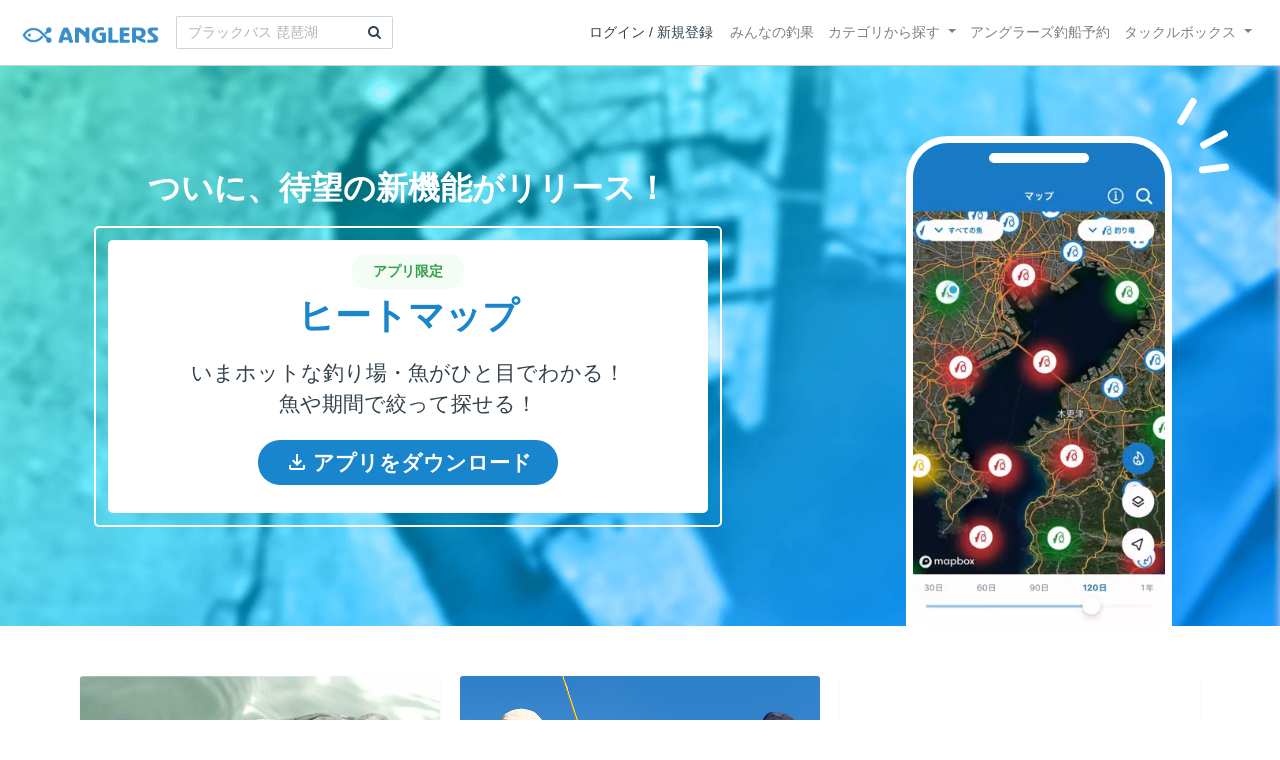

--- FILE ---
content_type: text/html; charset=utf-8
request_url: https://anglers.jp/
body_size: 49691
content:
<!DOCTYPE html>
<html lang="ja">
<head>
  <meta name="csrf-param" content="authenticity_token" />
<meta name="csrf-token" content="0tzyc5d58xRV8l_ostAe-t40qsgp2x7wtNzI4Fe7p0Rrr0zyQR3uMMFPtBQK4iGrJt-EUpyMcQ6PLbP3aMPMWg" />
  <meta charset="UTF-8" />
  <meta http-equiv="X-UA-Compatible" content="IE=edge,chrome=1">
  <meta http-equiv="content-language" content="ja">
  <meta http-equiv="content-type" content="text/html" charset="UTF-8">
    <meta name="robots" content="noarchive" />

  <meta name="apple-itunes-app" content="none">
  <meta name="viewport" content="width=device-width,initial-scale=1.0,minimum-scale=1.0,maximum-scale=1.0,user-scalable=no">

    <title>アングラーズ[ANGLERS] - 釣果や口コミで探せる魚釣り情報サイト</title>
  <meta name="description" content="釣れる魚やルアーがひと目で分かる！よく行く釣り人の釣り方や釣具をもとに釣行の戦略を考えよう。釣り場の天気や水位、タイドグラフも要チェック。" />
  <meta name="keywords" content="釣り,アプリ,釣果,記録,検索,カメラ,釣り大会,釣り具,釣り場,ルアー" />

    <meta property="og:title" content='アングラーズ[ANGLERS] - 釣果や口コミで探せる魚釣り情報サイト' />
  <meta property="og:type" content="website" />
  <meta property="og:url" content="https://anglers.jp/" />
  <meta property="og:image" content="https://anglers.jp/assets/views/layouts/logo_icon-e537c3fc3951e24c570a86c05f0b5a9b1adaea26f0608cfd0421f1475f0650c2.png" />
  <meta property="og:site_name" content="アングラーズ | 釣果600万件の魚釣り情報サイト" />
  <meta property="fb:app_id" content="1018196891575204" />

  <meta name="twitter:card" content="summary_large_image" />
  <meta name="twitter:site" content="@ANGLERS_jp" />
  <meta property="twitter:image" content="https://anglers.jp/assets/views/layouts/logo_icon-e537c3fc3951e24c570a86c05f0b5a9b1adaea26f0608cfd0421f1475f0650c2.png" />
    <meta name="gpt-targeting" content='{"ANG_env": "production"}'>

  <script type="application/ld+json">
    {"@context":"https://schema.org/","@type":"WebSite","name":"アングラーズ[ANGLERS]","url":"https://anglers.jp/","image":"https://s3-ap-northeast-1.amazonaws.com/jp.anglers/info/homepage/image/logo/icon_app.png"}
  </script>
  <link rel="preload" href="/assets/fa-brands-400-003d8be448cf308f57ca2eac14808d9d4651c5823389a82d0a0b2a37cbc6942b.woff2" as="font" type="font/woff2" crossorigin>
  <link rel="preload" href="/assets/fa-regular-400-dbda63708b10f97157a123a4c7efac2cd6eacf8dc023430017e86c046a28827a.woff2" as="font" type="font/woff2" crossorigin>
  <link rel="preload" href="/assets/fa-solid-900-b210af400b94ae211d8b96fcd2a90d937c26d789370cb8a867f00d919ab75b56.woff2" as="font" type="font/woff2" crossorigin>
  <link rel="preload" href="/assets/fontawesome-webfont-38af9ab8e8340ebba0182e7f6c9ec81038a1fcc162de3393a51bbb9a4153259d.woff2" as="font" type="font/woff2" crossorigin>
  <link rel="preload" href="/assets/icomoon-95119a16540849df6dde2f142af7656b36f74d1d3aa5886028a1d897c5105299.woff" as="font" type="font/woff" crossorigin>
  <link rel="preload" href="/assets/ionicons-4797fc24614cb9aedf5d1e2a23f552c9d40c91c0a5c8da3a90973dcd760487de.ttf" as="font" type="font/ttf" crossorigin>

  <link rel="stylesheet" href="/assets/application-8792be1a9f2b58b5fb7f9a212e7097a5b8017e07d32e18e582fdb28cca283a0a.css" media="all" />
  <script src="https://maps.googleapis.com/maps/api/js?v=3.exp&libraries=drawing,places&key=AIzaSyAxz8M72spb9d66VawX_tUxpk0NiLuM9ss"></script>

  <link rel='shortlink' href='http://anglers.jp' />
  <link rel="shortcut icon" href="/assets/anglers_icon-8a771dd3f201494eab08e7639a2cac632c2d46a40b168f12df065f9c7116105a.ico" >
  <link rel="icon" href="/assets/logos/cropped-apps_logo-32x32-2fc78e049fb62ba965bcdbe17e200fd28b36a6b5ec10053daae2b86d18fc0d96.png" sizes="32x32" />
  <link rel="icon" href="/assets/logos/cropped-apps_logo-192x192-2adaad6640dac21fe11cec43253c24952cc50f7dc2ccacf26f2f34459bf487c7.png" sizes="192x192" />
  <link rel="apple-touch-icon-precomposed" href="/assets/logos/cropped-apps_logo-180x180-768a0de0e60b8e8d83d4084dc58f1c23bb4c2b6ec1c72eb7dbad8d44189de6d9.png">
  <meta name="msapplication-TileImage" content="/assets/logos/cropped-apps_logo-270x270-b170f20b272b2ff51c3d58847d3caa36cf07a3188be6d0a3d02634780bcfddd5.png">

  <script src="/assets/application-efdaeab03d04864d5146d11ddf0e728268e8f9beef8ed0bb5fb2d3c3ac473277.js"></script>
  <script src="/packs/js/application-a5af6a978784e98952b7.js"></script>
  <link rel="stylesheet" href="/packs/css/application-35571aed.css" />

  <link href="https://fonts.cdnfonts.com/css/sf-pro-display" rel="stylesheet">

  
    <script async src="https://www.googletagmanager.com/gtag/js?id=G-497M5NN3H9"></script>

<script>

  // GA4関連コードがうまく動作しないためコメント前後に空行を入れる

  window.dataLayer = window.dataLayer || [];


    function gtag() {
      window.dataLayer.push(arguments)

      dataLayer.push({'user_id': ''});
    }

    gtag('js', new Date());

    gtag('config', 'G-497M5NN3H9', {
    });


</script>

      <!-- Google Ad Manager -->
    <script type='application/javascript' src='//anymind360.com/js/1944/ats.js'></script>
    <script>
      var googletag = googletag || {};
      googletag.cmd = googletag.cmd || [];
      (
        function() {
          var gads = document.createElement('script');
          gads.async = true;
          gads.type = 'text/javascript';
          var useSSL = 'https:' == document.location.protocol;
          gads.src = (useSSL ? 'https:' : 'http:') + '//securepubads.g.doubleclick.net/tag/js/gpt.js';
          var node = document.getElementsByTagName('script')[0];
          node.parentNode.insertBefore(gads, node);
        }
      )();
    </script>
    <!-- End Google Ad Manager -->

    <!-- Google Tag Manager -->
  <script>(function(w,d,s,l,i){w[l]=w[l]||[];w[l].push({'gtm.start':
  new Date().getTime(),event:'gtm.js'});var f=d.getElementsByTagName(s)[0],
  j=d.createElement(s),dl=l!='dataLayer'?'&l='+l:'';j.async=true;j.src=
  'https://www.googletagmanager.com/gtm.js?id='+i+dl;f.parentNode.insertBefore(j,f);
  })(window,document,'script','dataLayer','GTM-P3FBH6N');</script>
  <!-- End Google Tag Manager -->

  <script type="text/javascript">
  var microadCompass = microadCompass || {};
  microadCompass.queue = microadCompass.queue || [];
</script>
<script type="text/javascript" charset="UTF-8" src="//j.microad.net/js/compass.js" onload="new microadCompass.AdInitializer().initialize();" async></script>

</head>

<body id="" class="pages index">
    <!-- Google Tag Manager (noscript) -->
  <noscript><iframe src="https://www.googletagmanager.com/ns.html?id=GTM-P3FBH6N"
  height="0" width="0" style="display:none;visibility:hidden"></iframe></noscript>
  <!-- End Google Tag Manager (noscript) -->

    <div id="94edc45803c1d54d8f1d92fc5d71973e" style="visibility: hidden; width: 0px; height: 0px; display: none;">
    <script type="text/javascript">
      microadCompass.queue.push({
        "spot": "94edc45803c1d54d8f1d92fc5d71973e"
      });
    </script>
  </div>
  <div id="ads-ADU-93R3GLLR"></div>
  <script>
    (function (w, d, s, i) {
      var CREATIVE_ID = "94edc45803c1d54d8f1d92fc5d71973e";
      var microadTag, countNumber = 0, isFindingMicroAdBanner = false;
      
      var findCreativeTagInterval = setInterval(findCreativeTag, 500);
      function findCreativeTag() {
        if (countNumber > 20) {
          clearInterval(findCreativeTagInterval);
        }
        if (isFindingMicroAdBanner) return;
        isFindingMicroAdBanner = true;
        var divTags = document.getElementsByTagName('div');
        countNumber = countNumber + 1;
        if (divTags && divTags.length) {
          for (var i = 0; i < divTags.length; i++) {
            var divTag = divTags[i];
            if (divTag && divTag.id && divTag.id.indexOf(CREATIVE_ID) > -1) {
              microadTag = divTag;
              microadTag.style.visibility = "hidden";
              if (microadTag && microadTag.getElementsByTagName('iframe') &&
                microadTag.getElementsByTagName('iframe').length > 0) {
                loadAdunit(microadTag.id);
                clearInterval(findCreativeTagInterval);
                break;
              }
            }
          }
        }
        isFindingMicroAdBanner = false;
      }
      function loadAdunit(microadBannerId) {
        w.adunitlength ? w.adunitlength.push('ADU-93R3GLLR') : w.adunitlength=['ADU-93R3GLLR']; var f=d.getElementsByTagName(s)[0], j=d.createElement(s);
        j.async=true; j.src='https://rise.enhance.co.jp/adu.js?id=' + i + '&matwName=matw_uuid' + '&clientTime=' + (new Date()).getTime() + '&microadBannerId=' + microadBannerId;
        f.parentNode.insertBefore(j, f);
      }
    })(window, document, 'script', 'ADU-93R3GLLR');
  </script>




    <header class="navbar navbar-expand-sm navbar-light bg-white position-sticky sticky-top justify-content-between">
      <nav class="d-flex justify-content-between flex-grow-1">
        <div class="navbar-brand d-flex align-items-center">
              <h1 class="m-0">
                <a href="/">
                  <img width="140" class="mr-15" alt="アングラーズ[ANGLERS] - 釣果や口コミで探せる魚釣り情報サイト" src="/assets/views/layouts/logo-293b02a020c95973ddc5b686572cffe67608880c5446aa36afbf516c24df93b8.png" />
                </a>
              </h1>
            

            <div class="header-search-form-for-pc d-none d-sm-block">
              <form class="form-inline" action="/catches" accept-charset="UTF-8" method="get">
                <div class='input-group'>
                  <input type="search" name="keyword" id="keyword" class="form-control border-right-0 pr-0" placeholder="ブラックバス 琵琶湖" />
                  <span class='input-group-append'>
                    <div class='input-group-text bg-transparent'>
                      <i class='fa fa-search'></i>
                    </div>
                  </span>
                </div>
</form>            </div>

        </div>

        <div id="header_navigation" class="d-flex align-items-center flex-sm-shrink-1">
              <div class="mr-10">
                <div data-react-class="layouts/AuthModal" data-react-props="{}" data-react-cache-id="layouts/AuthModal-0"></div>
              </div>

            <button class="navbar-toggler" type="button" data-toggle="collapse" data-target="#navbar">
              <span class="navbar-toggler-icon"></span>
            </button>
            <div id="navbar" class="collapse navbar-collapse">
              <ul class="navbar-nav ml-auto">
                <li class="nav-item ">
                  <a class="nav-link" href="/catches">みんなの釣果</a>
                </li>
                <li class="nav-item dropdown ">
                  <a href="#" class="nav-link dropdown-toggle" data-toggle="dropdown">
                    カテゴリから探す<b class="caret"></b>
                  </a>
                  <ul class="dropdown-menu">
                    <li><a class="dropdown-item" href="/areas">エリアから探す</a></li>
                    <li><a class="dropdown-item" href="/regions">地方・都道府県から探す</a></li>
                    <li><a class="dropdown-item" href="/fishes">魚種から探す</a></li>
                  </ul>
                </li>
                <li class="nav-item">
                  <a class="nav-link" href="https://ships.anglers.jp">アングラーズ釣船予約</a>
                </li>
                <li class="nav-item dropdown ">
                  <a href="#" class="nav-link dropdown-toggle" data-toggle="dropdown">
                    タックルボックス<b class="caret"></b>
                  </a>
                  <ul class="dropdown-menu">
                    <li><a class="dropdown-item" href="https://tacklebox.anglers.jp/">タックルボックス</a></li>
                    <li><a class="dropdown-item" href="https://tacklebox.anglers.jp/favorites">お気に入り</a></li>
                  </ul>
                </li>
              </ul>
            </div>
        </div>
      </nav>

        <div class="header-search-form-for-mobile bg-white border p-2 pr-3 pl-3 d-block d-sm-none w-100 mt-2 mb-2" style="border-radius: 0.75rem">
          <form class="form-inline" action="/catches" accept-charset="UTF-8" method="get">
            <div class='input-group'>
              <span class='input-group-append'>
                <div class='input-group-text bg-transparent border-0'>
                  <i class='fa fa-search f-20'></i>
                </div>
              </span>
              <input type="search" name="keyword" id="keyword" class="form-control border-0 pl-0" placeholder="ブラックバス 琵琶湖" />
              <div class="input-group-submit">
                <button type="submit" class="btn btn-primary pull-right rounded-pill">
                  検索
                </button>
              </div>
            </div>
</form>        </div>
    </header>


  <main>
      
<div class="jumbotron mb-50 w-100">
  <div class="container">
    <div class="eyecatch mx-auto">
      <div class="pr-text">
        <p class="pr-text-release">ついに、待望の新機能がリリース！</p>
        <div class="pr-text-main">
          <p class="pr-text-highlight"><span>アプリ限定</span><span>ヒートマップ</span></p>
          <p class="pr-text-description">いまホットな釣り場・魚がひと目でわかる！<br>
            <span>魚や期間で絞って探せる！</span>
          </p>
          <p class="pr-text-download"><a href="https://app.adjust.com/1nmycn25" target="_blank">アプリをダウンロード</a></p>
        </div>
      </div>
      <div class="pr-video">
        <div class="pr-video-container">
          <div class="pr-video-decoration">
            <span></span>
            <span></span>
            <span></span>
          </div>
          <div class="pr-video-content">
            <video poster="/videos/heatmap/heatmap_pr_image.webp" loop="loop" muted="muted" autoplay="autoplay" playsinline="playsinline"><source src="/videos/heatmap/heatmap_pr_movie.mp4" /><source src="/videos/heatmap/heatmap_pr_movie.webm" /></video>
          </div>
        </div>
      </div>
    </div>
  </div>

  <p class="pr-download"><a href="https://app.adjust.com/1nmycn25" target="_blank">アプリをダウンロード</a></p>
</div>

<div class="container">
  <div class="row mb-50">
    <div class="col-md-4 thumb">
      <a href="/catches">
        <div class="card shadow-card">
          <div class="thumbnail">
            <img class="img-fluid img-ad w-100 of-cover-results" alt="みんなの釣果" loading="lazy" src="/assets/views/pages/wide_fish3-8261b007f7f242e83dceaaba0a9196df36d6d69e83556f59ca6635e1af3ffbc5.jpg" />
          </div>
          <div class="shadow-card-body mb-10 ml-10">
            <div class="name">
              <h5><strong>みんなの釣果</strong></h5>
              <small class="text-muted">リアルタイムで投稿される全国の釣果を検索して、次に行く釣りの参考にしよう</small>
            </div>
          </div>
        </div>
</a>    </div>
    <div class="col-md-4 thumb">
      <a href="https://ships.anglers.jp">
        <div class="card shadow-card">
          <div class="thumbnail">
            <img class="img-fluid img-ad w-100 of-cover-ships" alt="釣船予約" loading="lazy" src="/assets/views/pages/ship_reserve-72f1d19016e052c1eca4c4c004053b646366a97143a5c3b1f4fe15c1a3b5aa28.jpg" />
          </div>
          <div class="shadow-card-body mb-10 ml-10">
            <div class="name">
              <h5><strong>アングラーズ釣船予約</strong></h5>
              <small class="text-muted">全国2,000店舗から、いま釣れている釣船・船宿を検索。お店の場所や駐車場の有無も確認できます</small>
            </div>
          </div>
        </div>
</a>    </div>
    <div class="col-md-4 thumb">
      <a href="https://tacklebox.anglers.jp/">
        <div class="card shadow-card">
          <div class="thumbnail">
            <img class="img-fluid img-ad w-100" alt="タックル検索" loading="lazy" src="/assets/views/pages/tacklebox-e3c9d261c52bfc80e9da90e297260f7ef0585e19688fbd0406a31bae1e59bf2c.png" />
          </div>
          <div class="shadow-card-body mb-10 ml-10">
            <div class="name">
              <h5><strong>タックルボックス</strong></h5>
              <small class="text-muted">日本最大級のタックルデータベースでまだ見ぬタックルに出会おう</small>
            </div>
          </div>
        </div>
</a>    </div>
  </div>

  <div class="mb-50 prefectures">
    <h2 class="mb-5">釣り場を探す</h2>
    <p class="mb-20">都道府県から釣り場を検索してみよう</p>
    <div class="row">
        <div class="col-6 col-md-3 thumb">
          <a href="/prefectures/12">
            <div class="card shadow-card">
  <div class="thumbnail">
    <img alt="千葉県" loading="lazy" src="https://s3-ap-northeast-1.amazonaws.com/jp.anglers/prefectures/thumb/12.jpg" />
  </div>
  <div class="shadow-card-body">
    <h6 class="c-text"><strong>千葉県</strong></h6>
  </div>
</div>

</a>        </div>
        <div class="col-6 col-md-3 thumb">
          <a href="/prefectures/14">
            <div class="card shadow-card">
  <div class="thumbnail">
    <img alt="神奈川県" loading="lazy" src="https://s3-ap-northeast-1.amazonaws.com/jp.anglers/prefectures/thumb/14.jpg" />
  </div>
  <div class="shadow-card-body">
    <h6 class="c-text"><strong>神奈川県</strong></h6>
  </div>
</div>

</a>        </div>
        <div class="col-6 col-md-3 thumb">
          <a href="/prefectures/25">
            <div class="card shadow-card">
  <div class="thumbnail">
    <img alt="滋賀県" loading="lazy" src="https://s3-ap-northeast-1.amazonaws.com/jp.anglers/prefectures/thumb/25.jpg" />
  </div>
  <div class="shadow-card-body">
    <h6 class="c-text"><strong>滋賀県</strong></h6>
  </div>
</div>

</a>        </div>
        <div class="col-6 col-md-3 thumb">
          <a href="/prefectures/28">
            <div class="card shadow-card">
  <div class="thumbnail">
    <img alt="兵庫県" loading="lazy" src="https://s3-ap-northeast-1.amazonaws.com/jp.anglers/prefectures/thumb/28.jpg" />
  </div>
  <div class="shadow-card-body">
    <h6 class="c-text"><strong>兵庫県</strong></h6>
  </div>
</div>

</a>        </div>
    </div>
    <div class="view-all d-none d-sm-block">
      <div class="row">
          <div class="col-md-6 link-text row">
            <div class="col-2 label">
              北海道
            </div>
            <div class="col-10 value">
                <span class="mr-5"><a href="/prefectures/1">北海道</a></span>
            </div>
          </div>
          <div class="col-md-6 link-text row">
            <div class="col-2 label">
              東北
            </div>
            <div class="col-10 value">
                <span class="mr-5"><a href="/prefectures/2">青森県</a></span>
                <span class="mr-5"><a href="/prefectures/3">岩手県</a></span>
                <span class="mr-5"><a href="/prefectures/4">宮城県</a></span>
                <span class="mr-5"><a href="/prefectures/5">秋田県</a></span>
                <span class="mr-5"><a href="/prefectures/6">山形県</a></span>
                <span class="mr-5"><a href="/prefectures/7">福島県</a></span>
            </div>
          </div>
          <div class="col-md-6 link-text row">
            <div class="col-2 label">
              関東
            </div>
            <div class="col-10 value">
                <span class="mr-5"><a href="/prefectures/8">茨城県</a></span>
                <span class="mr-5"><a href="/prefectures/9">栃木県</a></span>
                <span class="mr-5"><a href="/prefectures/10">群馬県</a></span>
                <span class="mr-5"><a href="/prefectures/11">埼玉県</a></span>
                <span class="mr-5"><a href="/prefectures/12">千葉県</a></span>
                <span class="mr-5"><a href="/prefectures/13">東京都</a></span>
                <span class="mr-5"><a href="/prefectures/14">神奈川県</a></span>
            </div>
          </div>
          <div class="col-md-6 link-text row">
            <div class="col-2 label">
              甲信越
            </div>
            <div class="col-10 value">
                <span class="mr-5"><a href="/prefectures/15">新潟県</a></span>
                <span class="mr-5"><a href="/prefectures/19">山梨県</a></span>
                <span class="mr-5"><a href="/prefectures/20">長野県</a></span>
            </div>
          </div>
          <div class="col-md-6 link-text row">
            <div class="col-2 label">
              東海
            </div>
            <div class="col-10 value">
                <span class="mr-5"><a href="/prefectures/21">岐阜県</a></span>
                <span class="mr-5"><a href="/prefectures/22">静岡県</a></span>
                <span class="mr-5"><a href="/prefectures/23">愛知県</a></span>
                <span class="mr-5"><a href="/prefectures/24">三重県</a></span>
            </div>
          </div>
          <div class="col-md-6 link-text row">
            <div class="col-2 label">
              北陸
            </div>
            <div class="col-10 value">
                <span class="mr-5"><a href="/prefectures/16">富山県</a></span>
                <span class="mr-5"><a href="/prefectures/17">石川県</a></span>
                <span class="mr-5"><a href="/prefectures/18">福井県</a></span>
            </div>
          </div>
          <div class="col-md-6 link-text row">
            <div class="col-2 label">
              関西
            </div>
            <div class="col-10 value">
                <span class="mr-5"><a href="/prefectures/25">滋賀県</a></span>
                <span class="mr-5"><a href="/prefectures/26">京都府</a></span>
                <span class="mr-5"><a href="/prefectures/27">大阪府</a></span>
                <span class="mr-5"><a href="/prefectures/28">兵庫県</a></span>
                <span class="mr-5"><a href="/prefectures/29">奈良県</a></span>
                <span class="mr-5"><a href="/prefectures/30">和歌山県</a></span>
            </div>
          </div>
          <div class="col-md-6 link-text row">
            <div class="col-2 label">
              中国
            </div>
            <div class="col-10 value">
                <span class="mr-5"><a href="/prefectures/31">鳥取県</a></span>
                <span class="mr-5"><a href="/prefectures/32">島根県</a></span>
                <span class="mr-5"><a href="/prefectures/33">岡山県</a></span>
                <span class="mr-5"><a href="/prefectures/34">広島県</a></span>
                <span class="mr-5"><a href="/prefectures/35">山口県</a></span>
            </div>
          </div>
          <div class="col-md-6 link-text row">
            <div class="col-2 label">
              四国
            </div>
            <div class="col-10 value">
                <span class="mr-5"><a href="/prefectures/36">徳島県</a></span>
                <span class="mr-5"><a href="/prefectures/37">香川県</a></span>
                <span class="mr-5"><a href="/prefectures/38">愛媛県</a></span>
                <span class="mr-5"><a href="/prefectures/39">高知県</a></span>
            </div>
          </div>
          <div class="col-md-6 link-text row">
            <div class="col-2 label">
              九州
            </div>
            <div class="col-10 value">
                <span class="mr-5"><a href="/prefectures/40">福岡県</a></span>
                <span class="mr-5"><a href="/prefectures/41">佐賀県</a></span>
                <span class="mr-5"><a href="/prefectures/42">長崎県</a></span>
                <span class="mr-5"><a href="/prefectures/43">熊本県</a></span>
                <span class="mr-5"><a href="/prefectures/44">大分県</a></span>
                <span class="mr-5"><a href="/prefectures/45">宮崎県</a></span>
                <span class="mr-5"><a href="/prefectures/46">鹿児島県</a></span>
            </div>
          </div>
          <div class="col-md-6 link-text row">
            <div class="col-2 label">
              沖縄
            </div>
            <div class="col-10 value">
                <span class="mr-5"><a href="/prefectures/47">沖縄県</a></span>
            </div>
          </div>
      </div>
    </div>
    <div class="d-sm-none">
      <a class="btn btn-lg btn-block btn-outline-primary" href="/regions">すべて見る</a>
    </div>
  </div>

  <div class="mb-50">
    <h2 class="mb-20">人気の魚</h2>
    <p class="mb-20">ターゲットの魚が今どこで、どんな釣具で釣れてるかをチェックしよう！</p>
    <div class="row">
        <div class="col-6 col-md-3 fishes thumb">
          <a href="/fishes/1">
            <div class="card  shadow-card fishes">
  <div class="fish_image_96">
    <img alt="ブラックバス" loading="lazy" src="https://d28vawfkr527bq.cloudfront.net/fish/image/1/thumb16by9_85984cd3-bab9-4156-a371-19dcbd276d9a.jpg" />
  </div>
  <div class="shadow-card-body">
    <div class="name">
      <strong>ブラックバス</strong>
    </div>
      <div class="text-muted fish_results_count">
        <div class="row">
          <div class="col-6">
              <i class="icon-app f-17 mr-5"></i>
              666500+
          </div>
          <div class="col-6 text-right">
              <i class="fa fa-clock-o fa-fw"></i>
              <small>
                約5時間前
              </small>
          </div>
        </div>
      </div>
  </div>
</div>

</a>        </div>
        <div class="col-6 col-md-3 fishes thumb">
          <a href="/fishes/2">
            <div class="card  shadow-card fishes">
  <div class="fish_image_96">
    <img alt="シーバス" loading="lazy" src="https://d28vawfkr527bq.cloudfront.net/fish/image/2/thumb16by9_a959b9db-fcfc-4c13-9b97-49f137c90f07.jpg" />
  </div>
  <div class="shadow-card-body">
    <div class="name">
      <strong>シーバス</strong>
    </div>
      <div class="text-muted fish_results_count">
        <div class="row">
          <div class="col-6">
              <i class="icon-app f-17 mr-5"></i>
              475400+
          </div>
          <div class="col-6 text-right">
              <i class="fa fa-clock-o fa-fw"></i>
              <small>
                約5時間前
              </small>
          </div>
        </div>
      </div>
  </div>
</div>

</a>        </div>
        <div class="col-6 col-md-3 fishes thumb">
          <a href="/fishes/11">
            <div class="card  shadow-card fishes">
  <div class="fish_image_96">
    <img alt="タイ" loading="lazy" src="https://d28vawfkr527bq.cloudfront.net/fish/image/11/thumb16by9_8a460778-bc33-4a12-893c-311660cad479.jpg" />
  </div>
  <div class="shadow-card-body">
    <div class="name">
      <strong>タイ</strong>
    </div>
      <div class="text-muted fish_results_count">
        <div class="row">
          <div class="col-6">
              <i class="icon-app f-17 mr-5"></i>
              324100+
          </div>
          <div class="col-6 text-right">
              <i class="fa fa-clock-o fa-fw"></i>
              <small>
                約2時間前
              </small>
          </div>
        </div>
      </div>
  </div>
</div>

</a>        </div>
        <div class="col-6 col-md-3 fishes thumb">
          <a href="/fishes/12">
            <div class="card  shadow-card fishes">
  <div class="fish_image_96">
    <img alt="アジ" loading="lazy" src="https://d28vawfkr527bq.cloudfront.net/fish/image/12/thumb16by9_abe79b02-db17-4709-9448-fd9fc70358be.jpg" />
  </div>
  <div class="shadow-card-body">
    <div class="name">
      <strong>アジ</strong>
    </div>
      <div class="text-muted fish_results_count">
        <div class="row">
          <div class="col-6">
              <i class="icon-app f-17 mr-5"></i>
              295000+
          </div>
          <div class="col-6 text-right">
              <i class="fa fa-clock-o fa-fw"></i>
              <small>
                約3時間前
              </small>
          </div>
        </div>
      </div>
  </div>
</div>

</a>        </div>
    </div>
    <div class="view-all d-none d-sm-block">
      <a href="/fishes">
        <span class="mr-10">すべての魚を見る</span><i class="ion-ios-arrow-right"></i>
</a>    </div>
    <div class="d-sm-none">
      <a class="btn btn-lg btn-block btn-outline-primary" href="/fishes">すべて見る</a>
    </div>
  </div>

  <div class="mb-50">
    <h2 class="mb-20">釣果速報</h2>
    <p class="mb-20">釣具、魚、場所、状況、これらの釣り情報は釣果につまっている！釣りの参考にしよう！</p>
    <div class="mb-5">
      <div class="row results">
          <div class="col-6 col-md-3">
            <div class="results thumb card">
  <a onclick="gtag(&#39;event&#39;, &#39;click&#39;, {&#39;event_category&#39;: &#39;ToCatch&#39;, &#39;event_label&#39;: &#39;results_thumb&#39;});" href="/catches/7533359">
    <div class="thumbnail">
      <img alt="ワカサギの釣果" loading="lazy" src="https://d2y21t85kjqjvu.cloudfront.net/result/10281879/medium_3ee2c89a-ae90-4ff0-947b-af0dc6599e92.jpg" />
    </div>
</a>  <div class="card-body pt-5 body-color">
    <a onclick="gtag(&#39;event&#39;, &#39;click&#39;, {&#39;event_category&#39;: &#39;ToCatch&#39;, &#39;event_label&#39;: &#39;results_thumb&#39;});" href="/catches/7533359">
      <div class="media name">
        <div class="pr-5 result-thumb-badge
          "
        >
          <img src="https://d28vawfkr527bq.cloudfront.net/account/image/735167/thumb_rn_image_picker_lib_temp_d77da8cc-5704-493a-846d-cf03cc47cce9.jpg" onerror="this.error=null;this.src=&#39;https://anglers.jp/assets/views/users/no-image-fc0878c82cf2de7d06defa4893538cf2ac04378610c799897ac5a23ef33b68ed.png&#39;;" class="rounded-circle" width="20" loading="lazy" />
        </div>
        <div class="media-body">
          <strong class="media-heading">
            nono25
          </strong>
        </div>
      </div>
      <div class="row">
        <div class="col-7 date">2026年01月24日</div>
        <div class="col-5 published_results_count text-right">
        </div>
      </div>
</a>    <div class="detail row">
      <div class="col-8">
          <a class="link-hover" href="/fishes/34">
            <strong><i class="icon-app"></i> ワカサギ</strong>
</a>      </div>
      <div class="col-4 text-right">
      </div>
    </div>
    <div class="detail row">
      <div class="col-12">
          <a class="link-hover" href="/areas/2909"><strong><i class='fa fa-map'></i> さっぽろ湖 </strong></a>
      </div>
    </div>
    <a onclick="gtag(&#39;event&#39;, &#39;click&#39;, {&#39;event_category&#39;: &#39;ToCatch&#39;, &#39;event_label&#39;: &#39;results_thumb&#39;});" href="/catches/7533359">
      <div class="clearfix social-counts">
        <span><i class="fa fa-thumbs-o-up mr-5"></i>3</span>
          <span class="float-right"><i class="fa fa-comment-o mr-1"></i>1</span>
      </div>
</a>  </div>
</div>

          </div>
          <div class="col-6 col-md-3">
            <div class="results thumb card">
  <a onclick="gtag(&#39;event&#39;, &#39;click&#39;, {&#39;event_category&#39;: &#39;ToCatch&#39;, &#39;event_label&#39;: &#39;results_thumb&#39;});" href="/catches/7533357">
    <div class="thumbnail">
      <img alt="カワハギの釣果" loading="lazy" src="https://d2y21t85kjqjvu.cloudfront.net/result/10281877/medium_c26a3c87-ca64-4002-b4dd-9a67a25f5b1d.jpg" />
    </div>
</a>  <div class="card-body pt-5 body-color">
    <a onclick="gtag(&#39;event&#39;, &#39;click&#39;, {&#39;event_category&#39;: &#39;ToCatch&#39;, &#39;event_label&#39;: &#39;results_thumb&#39;});" href="/catches/7533357">
      <div class="media name">
        <div class="pr-5 result-thumb-badge
          "
        >
          <img src="https://d28vawfkr527bq.cloudfront.net/account/image/682445/thumb_775f6e3c-bcab-46d6-94e8-0928e0a9211d.jpg" onerror="this.error=null;this.src=&#39;https://anglers.jp/assets/views/users/no-image-fc0878c82cf2de7d06defa4893538cf2ac04378610c799897ac5a23ef33b68ed.png&#39;;" class="rounded-circle" width="20" loading="lazy" />
        </div>
        <div class="media-body">
          <strong class="media-heading">
            右近　左馬介
          </strong>
        </div>
      </div>
      <div class="row">
        <div class="col-7 date">2026年01月24日</div>
        <div class="col-5 published_results_count text-right">
        </div>
      </div>
</a>    <div class="detail row">
      <div class="col-8">
          <a class="link-hover" href="/fishes/31">
            <strong><i class="icon-app"></i> カワハギ</strong>
</a>      </div>
      <div class="col-4 text-right">
          <span>25.0cm</span>
      </div>
    </div>
    <div class="detail row">
      <div class="col-12">
          <a class="link-hover" href="/areas/2271"><strong><i class='fa fa-map'></i> 鹿児島湾南部 </strong></a>
      </div>
    </div>
    <a onclick="gtag(&#39;event&#39;, &#39;click&#39;, {&#39;event_category&#39;: &#39;ToCatch&#39;, &#39;event_label&#39;: &#39;results_thumb&#39;});" href="/catches/7533357">
      <div class="clearfix social-counts">
        <span><i class="fa fa-thumbs-o-up mr-5"></i>2</span>
          <span class="float-right"><i class="fa fa-comment-o mr-1"></i>1</span>
      </div>
</a>  </div>
</div>

          </div>
          <div class="col-6 col-md-3">
            <div class="results thumb card">
  <a onclick="gtag(&#39;event&#39;, &#39;click&#39;, {&#39;event_category&#39;: &#39;ToCatch&#39;, &#39;event_label&#39;: &#39;results_thumb&#39;});" href="/catches/7533356">
    <div class="thumbnail">
      <img alt="アジの釣果" loading="lazy" src="https://d2y21t85kjqjvu.cloudfront.net/result/10281876/medium_e2bae718-2119-40c8-9d88-aa1dfb26d123.jpg" />
    </div>
</a>  <div class="card-body pt-5 body-color">
    <a onclick="gtag(&#39;event&#39;, &#39;click&#39;, {&#39;event_category&#39;: &#39;ToCatch&#39;, &#39;event_label&#39;: &#39;results_thumb&#39;});" href="/catches/7533356">
      <div class="media name">
        <div class="pr-5 result-thumb-badge
          "
        >
          <img src="https://d28vawfkr527bq.cloudfront.net/account/image/892978/thumb_321d5325-98dc-45d4-9e04-24c4ca886d76.png" onerror="this.error=null;this.src=&#39;https://anglers.jp/assets/views/users/no-image-fc0878c82cf2de7d06defa4893538cf2ac04378610c799897ac5a23ef33b68ed.png&#39;;" class="rounded-circle" width="20" loading="lazy" />
        </div>
        <div class="media-body">
          <strong class="media-heading">
            下さん
          </strong>
        </div>
      </div>
      <div class="row">
        <div class="col-7 date">2026年01月24日</div>
        <div class="col-5 published_results_count text-right">
        </div>
      </div>
</a>    <div class="detail row">
      <div class="col-8">
          <a class="link-hover" href="/fishes/12">
            <strong><i class="icon-app"></i> アジ</strong>
</a>      </div>
      <div class="col-4 text-right">
          <span>30.0cm</span>
      </div>
    </div>
    <div class="detail row">
      <div class="col-12">
          <a class="link-hover" href="/areas/171"><strong><i class='fa fa-map'></i> 鹿島灘 </strong></a>
      </div>
    </div>
    <a onclick="gtag(&#39;event&#39;, &#39;click&#39;, {&#39;event_category&#39;: &#39;ToCatch&#39;, &#39;event_label&#39;: &#39;results_thumb&#39;});" href="/catches/7533356">
      <div class="clearfix social-counts">
        <span><i class="fa fa-thumbs-o-up mr-5"></i>2</span>
          <span class="float-right"><i class="fa fa-comment-o mr-1"></i>1</span>
      </div>
</a>  </div>
</div>

          </div>
          <div class="col-6 col-md-3">
            <div class="results thumb card">
  <a onclick="gtag(&#39;event&#39;, &#39;click&#39;, {&#39;event_category&#39;: &#39;ToCatch&#39;, &#39;event_label&#39;: &#39;results_thumb&#39;});" href="/catches/7533352">
    <div class="thumbnail">
      <img alt="タイの釣果" loading="lazy" src="https://d2y21t85kjqjvu.cloudfront.net/result/10281865/medium_43bc3aca-364a-49ae-902b-8e938375f9d7.jpg" />
    </div>
</a>  <div class="card-body pt-5 body-color">
    <a onclick="gtag(&#39;event&#39;, &#39;click&#39;, {&#39;event_category&#39;: &#39;ToCatch&#39;, &#39;event_label&#39;: &#39;results_thumb&#39;});" href="/catches/7533352">
      <div class="media name">
        <div class="pr-5 result-thumb-badge
          "
        >
          <img src="https://d28vawfkr527bq.cloudfront.net/account/image/1117340/thumb_eda6a160-fc61-41f9-a562-85b08bfdb3c7.jpg" onerror="this.error=null;this.src=&#39;https://anglers.jp/assets/views/users/no-image-fc0878c82cf2de7d06defa4893538cf2ac04378610c799897ac5a23ef33b68ed.png&#39;;" class="rounded-circle" width="20" loading="lazy" />
        </div>
        <div class="media-body">
          <strong class="media-heading">
            marimiki1091
          </strong>
        </div>
      </div>
      <div class="row">
        <div class="col-7 date">2026年01月24日</div>
        <div class="col-5 published_results_count text-right">
        </div>
      </div>
</a>    <div class="detail row">
      <div class="col-8">
          <a class="link-hover" href="/fishes/11">
            <strong><i class="icon-app"></i> タイ</strong>
</a>      </div>
      <div class="col-4 text-right">
          <span>54.0cm</span>
      </div>
    </div>
    <div class="detail row">
      <div class="col-12">
          <a class="link-hover" href="/areas/3658"><strong><i class='fa fa-map'></i> 与島 </strong></a>
      </div>
    </div>
    <a onclick="gtag(&#39;event&#39;, &#39;click&#39;, {&#39;event_category&#39;: &#39;ToCatch&#39;, &#39;event_label&#39;: &#39;results_thumb&#39;});" href="/catches/7533352">
      <div class="clearfix social-counts">
        <span><i class="fa fa-thumbs-o-up mr-5"></i>3</span>
          <span class="float-right"><i class="fa fa-comment-o mr-1"></i>1</span>
      </div>
</a>  </div>
</div>

          </div>
          <div class="col-6 col-md-3">
            <div class="results thumb card">
  <a onclick="gtag(&#39;event&#39;, &#39;click&#39;, {&#39;event_category&#39;: &#39;ToCatch&#39;, &#39;event_label&#39;: &#39;results_thumb&#39;});" href="/catches/7533351">
    <div class="thumbnail">
      <img alt="クロメバルの釣果" loading="lazy" src="https://d2y21t85kjqjvu.cloudfront.net/result/10281863/medium_eaa1e8c0-92a8-4096-be67-684029139ad9.jpg" />
    </div>
</a>  <div class="card-body pt-5 body-color">
    <a onclick="gtag(&#39;event&#39;, &#39;click&#39;, {&#39;event_category&#39;: &#39;ToCatch&#39;, &#39;event_label&#39;: &#39;results_thumb&#39;});" href="/catches/7533351">
      <div class="media name">
        <div class="pr-5 result-thumb-badge
          "
        >
          <img src="https://anglers.jp/assets/views/users/no-image-fc0878c82cf2de7d06defa4893538cf2ac04378610c799897ac5a23ef33b68ed.png" onerror="this.error=null;this.src=&#39;https://anglers.jp/assets/views/users/no-image-fc0878c82cf2de7d06defa4893538cf2ac04378610c799897ac5a23ef33b68ed.png&#39;;" class="rounded-circle" width="20" loading="lazy" />
        </div>
        <div class="media-body">
          <strong class="media-heading">
            Guest13271975
          </strong>
        </div>
      </div>
      <div class="row">
        <div class="col-7 date">2026年01月22日</div>
        <div class="col-5 published_results_count text-right">
        </div>
      </div>
</a>    <div class="detail row">
      <div class="col-8">
          <a class="link-hover" href="/fishes/164">
            <strong><i class="icon-app"></i> クロメバル</strong>
</a>      </div>
      <div class="col-4 text-right">
          <span>25.0cm</span>
      </div>
    </div>
    <div class="detail row">
      <div class="col-12">
          <a class="link-hover" href="/areas/131"><strong><i class='fa fa-map'></i> 通り矢 </strong></a>
      </div>
    </div>
    <a onclick="gtag(&#39;event&#39;, &#39;click&#39;, {&#39;event_category&#39;: &#39;ToCatch&#39;, &#39;event_label&#39;: &#39;results_thumb&#39;});" href="/catches/7533351">
      <div class="clearfix social-counts">
        <span><i class="fa fa-thumbs-o-up mr-5"></i>2</span>
          <span class="float-right"><i class="fa fa-comment-o mr-1"></i>1</span>
      </div>
</a>  </div>
</div>

          </div>
          <div class="col-6 col-md-3">
            <div class="results thumb card">
  <a onclick="gtag(&#39;event&#39;, &#39;click&#39;, {&#39;event_category&#39;: &#39;ToCatch&#39;, &#39;event_label&#39;: &#39;results_thumb&#39;});" href="/catches/7533350">
    <div class="thumbnail">
      <img alt="クサフグの釣果" loading="lazy" src="https://d2y21t85kjqjvu.cloudfront.net/result/10281862/medium_06f371ce-586b-424c-a20b-bff90064b38d.jpg" />
    </div>
</a>  <div class="card-body pt-5 body-color">
    <a onclick="gtag(&#39;event&#39;, &#39;click&#39;, {&#39;event_category&#39;: &#39;ToCatch&#39;, &#39;event_label&#39;: &#39;results_thumb&#39;});" href="/catches/7533350">
      <div class="media name">
        <div class="pr-5 result-thumb-badge
          "
        >
          <img src="https://anglers.jp/assets/views/users/no-image-fc0878c82cf2de7d06defa4893538cf2ac04378610c799897ac5a23ef33b68ed.png" onerror="this.error=null;this.src=&#39;https://anglers.jp/assets/views/users/no-image-fc0878c82cf2de7d06defa4893538cf2ac04378610c799897ac5a23ef33b68ed.png&#39;;" class="rounded-circle" width="20" loading="lazy" />
        </div>
        <div class="media-body">
          <strong class="media-heading">
            パパス16
          </strong>
        </div>
      </div>
      <div class="row">
        <div class="col-7 date">2026年01月24日</div>
        <div class="col-5 published_results_count text-right">
        </div>
      </div>
</a>    <div class="detail row">
      <div class="col-8">
          <a class="link-hover" href="/fishes/653">
            <strong><i class="icon-app"></i> クサフグ</strong>
</a>      </div>
      <div class="col-4 text-right">
      </div>
    </div>
    <div class="detail row">
      <div class="col-12">
          <a class="link-hover" href="/areas/171"><strong><i class='fa fa-map'></i> 鹿島灘 </strong></a>
      </div>
    </div>
    <a onclick="gtag(&#39;event&#39;, &#39;click&#39;, {&#39;event_category&#39;: &#39;ToCatch&#39;, &#39;event_label&#39;: &#39;results_thumb&#39;});" href="/catches/7533350">
      <div class="clearfix social-counts">
        <span><i class="fa fa-thumbs-o-up mr-5"></i>1</span>
      </div>
</a>  </div>
</div>

          </div>
          <div class="col-6 col-md-3">
            <div class="results thumb card">
  <a onclick="gtag(&#39;event&#39;, &#39;click&#39;, {&#39;event_category&#39;: &#39;ToCatch&#39;, &#39;event_label&#39;: &#39;results_thumb&#39;});" href="/catches/7533349">
    <div class="thumbnail">
      <img alt="シログチの釣果" loading="lazy" src="https://d2y21t85kjqjvu.cloudfront.net/result/10281861/medium_1da196fc-29ad-4fa6-8a73-a0d0c3bf80f0.jpg" />
    </div>
</a>  <div class="card-body pt-5 body-color">
    <a onclick="gtag(&#39;event&#39;, &#39;click&#39;, {&#39;event_category&#39;: &#39;ToCatch&#39;, &#39;event_label&#39;: &#39;results_thumb&#39;});" href="/catches/7533349">
      <div class="media name">
        <div class="pr-5 result-thumb-badge
          "
        >
          <img src="https://d28vawfkr527bq.cloudfront.net/account/image/1213467/thumb_E3B5074B-7CAD-4E66-93FB-AED4BD680DED.jpg" onerror="this.error=null;this.src=&#39;https://anglers.jp/assets/views/users/no-image-fc0878c82cf2de7d06defa4893538cf2ac04378610c799897ac5a23ef33b68ed.png&#39;;" class="rounded-circle" width="20" loading="lazy" />
        </div>
        <div class="media-body">
          <strong class="media-heading">
            釣り夫婦
          </strong>
        </div>
      </div>
      <div class="row">
        <div class="col-7 date">2026年01月19日</div>
        <div class="col-5 published_results_count text-right">
            <span>2釣果</span>
        </div>
      </div>
</a>    <div class="detail row">
      <div class="col-8">
          <a class="link-hover" href="/fishes/32">
            <strong><i class="icon-app"></i> シログチ</strong>
</a>      </div>
      <div class="col-4 text-right">
          <span>30.0cm</span>
      </div>
    </div>
    <div class="detail row">
      <div class="col-12">
          <a class="link-hover" href="/areas/170"><strong><i class='fa fa-map'></i> 外房 </strong></a>
      </div>
    </div>
    <a onclick="gtag(&#39;event&#39;, &#39;click&#39;, {&#39;event_category&#39;: &#39;ToCatch&#39;, &#39;event_label&#39;: &#39;results_thumb&#39;});" href="/catches/7533349">
      <div class="clearfix social-counts">
        <span><i class="fa fa-thumbs-o-up mr-5"></i>3</span>
          <span><i class="fa fa-eye mr-5 ml-10"></i>15</span>
      </div>
</a>  </div>
</div>

          </div>
          <div class="col-6 col-md-3">
            <div class="results thumb card">
  <a onclick="gtag(&#39;event&#39;, &#39;click&#39;, {&#39;event_category&#39;: &#39;ToCatch&#39;, &#39;event_label&#39;: &#39;results_thumb&#39;});" href="/catches/7533346">
    <div class="thumbnail">
      <img alt="アジの釣果" loading="lazy" src="https://d2y21t85kjqjvu.cloudfront.net/result/10281857/medium_ce368f3d-5b5f-484b-ade3-f95ef5a7b232.jpg" />
    </div>
</a>  <div class="card-body pt-5 body-color">
    <a onclick="gtag(&#39;event&#39;, &#39;click&#39;, {&#39;event_category&#39;: &#39;ToCatch&#39;, &#39;event_label&#39;: &#39;results_thumb&#39;});" href="/catches/7533346">
      <div class="media name">
        <div class="pr-5 result-thumb-badge
          "
        >
          <img src="https://d28vawfkr527bq.cloudfront.net/account/image/1551751/thumb_c81fc4e5-e8f4-45f5-9575-24dd8d1682b9.jpg" onerror="this.error=null;this.src=&#39;https://anglers.jp/assets/views/users/no-image-fc0878c82cf2de7d06defa4893538cf2ac04378610c799897ac5a23ef33b68ed.png&#39;;" class="rounded-circle" width="20" loading="lazy" />
        </div>
        <div class="media-body">
          <strong class="media-heading">
            たまたま釣れ太郎
          </strong>
        </div>
      </div>
      <div class="row">
        <div class="col-7 date">2026年01月24日</div>
        <div class="col-5 published_results_count text-right">
            <span>3釣果</span>
        </div>
      </div>
</a>    <div class="detail row">
      <div class="col-8">
          <a class="link-hover" href="/fishes/12">
            <strong><i class="icon-app"></i> アジ</strong>
</a>      </div>
      <div class="col-4 text-right">
      </div>
    </div>
    <div class="detail row">
      <div class="col-12">
          <span class='text-muted'><i class='fa fa-map'></i> 山口県熊毛郡上関町近辺</span>
      </div>
    </div>
    <a onclick="gtag(&#39;event&#39;, &#39;click&#39;, {&#39;event_category&#39;: &#39;ToCatch&#39;, &#39;event_label&#39;: &#39;results_thumb&#39;});" href="/catches/7533346">
      <div class="clearfix social-counts">
        <span><i class="fa fa-thumbs-o-up mr-5"></i>2</span>
      </div>
</a>  </div>
</div>

          </div>
      </div>
    </div>
    <div class="view-all d-none d-sm-block">
      <a href="/catches">
        <span class="mr-10">すべての釣果を見る</span><i class="ion-ios-arrow-right"></i>
</a>    </div>
    <div class="d-sm-none">
      <a class="btn btn-lg btn-block btn-outline-primary" href="/catches">すべて見る</a>
    </div>
  </div>

  <div class="mb-50">
    <h2 class="mb-20">最近釣れた釣船・船宿</h2>
    <div class="mb-20">
      <div data-scope-path="components/ships/list_items_component">
    <div class="list_item">
      <div data-react-class="ships/ShipListItem" data-react-props="{&quot;ship&quot;:{&quot;id&quot;:2293,&quot;name&quot;:&quot;Wild fish&quot;,&quot;name_kana&quot;:&quot;わいるどふぃっしゅ&quot;,&quot;lat&quot;:35.502774473383234,&quot;lng&quot;:133.1886939941391,&quot;address&quot;:&quot;島根県松江市八束町馬渡３８０－５&quot;,&quot;phone_number&quot;:&quot;08058482178&quot;,&quot;port_name&quot;:&quot;大根島&quot;,&quot;station&quot;:&quot;余子駅（境線）&quot;,&quot;interchange&quot;:&quot;西尾IC（松江だんだん道路）&quot;,&quot;url&quot;:&quot;https://shimane-boat-wild-fish.com/&quot;,&quot;comment&quot;:&quot;&quot;,&quot;payments&quot;:&quot;現金&quot;,&quot;thumbnails&quot;:[&quot;https://d28vawfkr527bq.cloudfront.net/ship_image/image/4228/w512_d3495fe6-cd48-497f-815d-e01149655bca.jpeg&quot;,&quot;https://d28vawfkr527bq.cloudfront.net/ship_image/image/4229/w512_35870682-52c9-446c-9e5f-7c2467468479.jpeg&quot;,&quot;https://d28vawfkr527bq.cloudfront.net/ship_image/image/4230/w512_496aa465-827a-4008-8556-7aa9d250f4bf.jpeg&quot;,&quot;https://d28vawfkr527bq.cloudfront.net/ship_image/image/4231/w512_c6e72094-a485-4cf4-8121-af9c42dbaabb.jpeg&quot;,&quot;https://d28vawfkr527bq.cloudfront.net/ship_image/image/4232/w512_eec711ab-4fc4-4eaf-a58b-1ec1477afaf3.jpeg&quot;],&quot;images&quot;:[&quot;https://d28vawfkr527bq.cloudfront.net/ship_image/image/4228/d3495fe6-cd48-497f-815d-e01149655bca.jpeg&quot;,&quot;https://d28vawfkr527bq.cloudfront.net/ship_image/image/4229/35870682-52c9-446c-9e5f-7c2467468479.jpeg&quot;,&quot;https://d28vawfkr527bq.cloudfront.net/ship_image/image/4230/496aa465-827a-4008-8556-7aa9d250f4bf.jpeg&quot;,&quot;https://d28vawfkr527bq.cloudfront.net/ship_image/image/4231/c6e72094-a485-4cf4-8121-af9c42dbaabb.jpeg&quot;,&quot;https://d28vawfkr527bq.cloudfront.net/ship_image/image/4232/eec711ab-4fc4-4eaf-a58b-1ec1477afaf3.jpeg&quot;],&quot;followers_size&quot;:24,&quot;following&quot;:false,&quot;has_entered_game&quot;:false,&quot;had_entered_game&quot;:false,&quot;reservation_category&quot;:null,&quot;prefecture&quot;:{&quot;id&quot;:32,&quot;name&quot;:&quot;島根県&quot;,&quot;lat&quot;:35.47222,&quot;lng&quot;:133.05056,&quot;image_url&quot;:&quot;https://s3-ap-northeast-1.amazonaws.com/jp.anglers/prefectures/32.jpg&quot;,&quot;thumbnail_url&quot;:&quot;https://s3-ap-northeast-1.amazonaws.com/jp.anglers/prefectures/thumb/32.jpg&quot;},&quot;fishes&quot;:[]},&quot;token&quot;:&quot;2ghAk3N5m9T2g48lt5azqWSBOP08CZMRVFrKT2IV4Jxje_4SpR2G8GI-ZNkPpIz4nGoWZ4le_O9vq7FYXW2Lgg&quot;,&quot;isSignedIn&quot;:false}" data-react-cache-id="ships/ShipListItem-0"></div>
    </div>
    <div class="list_item">
      <div data-react-class="ships/ShipListItem" data-react-props="{&quot;ship&quot;:{&quot;id&quot;:166,&quot;name&quot;:&quot;幸丸&quot;,&quot;name_kana&quot;:&quot;さちまる&quot;,&quot;lat&quot;:35.6922422959044,&quot;lng&quot;:140.7333647688237,&quot;address&quot;:&quot;千葉県旭市飯岡&quot;,&quot;phone_number&quot;:&quot;08084352255&quot;,&quot;port_name&quot;:&quot;飯岡港&quot;,&quot;station&quot;:&quot;飯岡駅（総武本線）&quot;,&quot;interchange&quot;:&quot;佐原香取IC（東関東自動車道）&quot;,&quot;url&quot;:&quot;https://cb-sachimaru.com/&quot;,&quot;comment&quot;:&quot;幸丸船長の向後です！\n安全かつ楽しい釣りを心がけ、飯岡港より出船しています。\n\n分からない事・不安に思う事など、なんでも遠慮なくお知らせください。\n皆様のご予約・ご乗船を心よりお待ちしております！&quot;,&quot;payments&quot;:&quot;現金&quot;,&quot;thumbnails&quot;:[&quot;https://d28vawfkr527bq.cloudfront.net/ship_image/image/1292/w512_df35474c-da7b-45f6-beab-30e92e7ded7d.jpeg&quot;,&quot;https://d28vawfkr527bq.cloudfront.net/ship_image/image/1293/w512_e83bbcd9-d421-438d-8e16-2374b938e4c6.jpeg&quot;,&quot;https://d28vawfkr527bq.cloudfront.net/ship_image/image/1294/w512_96cbe22b-10ce-477f-8e86-411a643d5bf6.jpeg&quot;,&quot;https://d28vawfkr527bq.cloudfront.net/ship_image/image/1295/w512_8c779e2c-f17e-4a84-8e3e-8573b5cae94b.jpeg&quot;,&quot;https://d28vawfkr527bq.cloudfront.net/ship_image/image/1296/w512_f5e41f1a-7f83-49aa-804d-1222e3cb323a.jpeg&quot;],&quot;images&quot;:[&quot;https://d28vawfkr527bq.cloudfront.net/ship_image/image/1292/df35474c-da7b-45f6-beab-30e92e7ded7d.jpeg&quot;,&quot;https://d28vawfkr527bq.cloudfront.net/ship_image/image/1293/e83bbcd9-d421-438d-8e16-2374b938e4c6.jpeg&quot;,&quot;https://d28vawfkr527bq.cloudfront.net/ship_image/image/1294/96cbe22b-10ce-477f-8e86-411a643d5bf6.jpeg&quot;,&quot;https://d28vawfkr527bq.cloudfront.net/ship_image/image/1295/8c779e2c-f17e-4a84-8e3e-8573b5cae94b.jpeg&quot;,&quot;https://d28vawfkr527bq.cloudfront.net/ship_image/image/1296/f5e41f1a-7f83-49aa-804d-1222e3cb323a.jpeg&quot;],&quot;followers_size&quot;:394,&quot;following&quot;:false,&quot;has_entered_game&quot;:false,&quot;had_entered_game&quot;:false,&quot;reservation_category&quot;:&quot;request&quot;,&quot;prefecture&quot;:{&quot;id&quot;:12,&quot;name&quot;:&quot;千葉県&quot;,&quot;lat&quot;:35.60472,&quot;lng&quot;:140.12333,&quot;image_url&quot;:&quot;https://s3-ap-northeast-1.amazonaws.com/jp.anglers/prefectures/12.jpg&quot;,&quot;thumbnail_url&quot;:&quot;https://s3-ap-northeast-1.amazonaws.com/jp.anglers/prefectures/thumb/12.jpg&quot;},&quot;fishes&quot;:[{&quot;id&quot;:187,&quot;name&quot;:&quot;マダイ&quot;,&quot;unit_type&quot;:&quot;size&quot;,&quot;image&quot;:&quot;https://d28vawfkr527bq.cloudfront.net/fish/image/187/thumb16by9_4ee09d4d-d339-446d-bd42-12691bd20fa6.jpg&quot;,&quot;icon&quot;:&quot;https://d28vawfkr527bq.cloudfront.net/fish/icon/187/03e4e098-c8e6-493b-a6bd-5e5c316d33cd.png&quot;,&quot;use_in_ranking&quot;:true},{&quot;id&quot;:657,&quot;name&quot;:&quot;ショウサイフグ&quot;,&quot;unit_type&quot;:&quot;size&quot;,&quot;image&quot;:&quot;https://d2y21t85kjqjvu.cloudfront.net/result/10281732/7f5a5b41-da62-44e2-91f1-84a39c2e0f9c.jpg&quot;,&quot;icon&quot;:&quot;https://d28vawfkr527bq.cloudfront.net/fish/icon/657/e6dbe571-b85c-430e-9b81-ab7d6abb7a68.png&quot;,&quot;use_in_ranking&quot;:false},{&quot;id&quot;:13,&quot;name&quot;:&quot;ヒラメ&quot;,&quot;unit_type&quot;:&quot;size&quot;,&quot;image&quot;:&quot;https://d28vawfkr527bq.cloudfront.net/fish/image/13/thumb16by9_026f36ae-0691-464a-a0a1-d23facef716f.jpg&quot;,&quot;icon&quot;:&quot;https://d28vawfkr527bq.cloudfront.net/fish/icon/13/bec735af-2a0d-4c16-ab65-6083fb71a3d4.png&quot;,&quot;use_in_ranking&quot;:true},{&quot;id&quot;:106,&quot;name&quot;:&quot;ヤリイカ&quot;,&quot;unit_type&quot;:&quot;weight&quot;,&quot;image&quot;:&quot;https://d28vawfkr527bq.cloudfront.net/fish/image/106/thumb16by9_a49e1c58-cec6-40c4-b0d8-896bcecbd8d3.jpg&quot;,&quot;icon&quot;:&quot;https://d28vawfkr527bq.cloudfront.net/fish/icon/106/b5ab804b-b683-4960-aba4-8f3c56d68566.png&quot;,&quot;use_in_ranking&quot;:false},{&quot;id&quot;:39,&quot;name&quot;:&quot;ホウボウ&quot;,&quot;unit_type&quot;:&quot;size&quot;,&quot;image&quot;:&quot;https://d28vawfkr527bq.cloudfront.net/fish/image/39/thumb16by9_1dd65d9f-066a-4f68-9ac1-cbf49f8bca1c.jpg&quot;,&quot;icon&quot;:&quot;https://d28vawfkr527bq.cloudfront.net/fish/icon/39/25a4d157-ccc4-456a-9340-4ed6a82f5452.png&quot;,&quot;use_in_ranking&quot;:false},{&quot;id&quot;:12,&quot;name&quot;:&quot;アジ&quot;,&quot;unit_type&quot;:&quot;size&quot;,&quot;image&quot;:&quot;https://d28vawfkr527bq.cloudfront.net/fish/image/12/thumb16by9_abe79b02-db17-4709-9448-fd9fc70358be.jpg&quot;,&quot;icon&quot;:&quot;https://d28vawfkr527bq.cloudfront.net/fish/icon/12/28994dcf-71fa-4130-9eaa-1690614ba1d8.png&quot;,&quot;use_in_ranking&quot;:true},{&quot;id&quot;:322,&quot;name&quot;:&quot;オニカサゴ&quot;,&quot;unit_type&quot;:&quot;size&quot;,&quot;image&quot;:&quot;https://d2y21t85kjqjvu.cloudfront.net/result/10281598/7b5afeb9-9a0f-4a31-8ba4-d8335a4e4fbd.jpg&quot;,&quot;icon&quot;:&quot;https://d28vawfkr527bq.cloudfront.net/fish/icon/322/0ec3582b-cf99-46e9-9b15-cdb448777203.png&quot;,&quot;use_in_ranking&quot;:false},{&quot;id&quot;:363,&quot;name&quot;:&quot;シロギス&quot;,&quot;unit_type&quot;:&quot;size&quot;,&quot;image&quot;:&quot;https://d28vawfkr527bq.cloudfront.net/fish/image/363/thumb16by9_9882b970-1088-4a67-99a9-d177c1989653.jpg&quot;,&quot;icon&quot;:&quot;https://d28vawfkr527bq.cloudfront.net/fish/icon/363/268f88a5-9092-4b3a-9805-61c915458a8a.png&quot;,&quot;use_in_ranking&quot;:false}]},&quot;token&quot;:&quot;IXS9_xJSvIWiK-uAwtsh-E3iDRQWpDYETAIDWkRJO7aYBwN-xDahoTaWAHx66R6ptQkjjqPzWfp383hNezFQqA&quot;,&quot;isSignedIn&quot;:false}" data-react-cache-id="ships/ShipListItem-0"></div>
    </div>
    <div class="list_item">
      <div data-react-class="ships/ShipListItem" data-react-props="{&quot;ship&quot;:{&quot;id&quot;:2402,&quot;name&quot;:&quot;一華丸&quot;,&quot;name_kana&quot;:&quot;かずはなまる&quot;,&quot;lat&quot;:34.32077560776696,&quot;lng&quot;:136.79925201401218,&quot;address&quot;:&quot;三重県志摩市阿児町鵜方&quot;,&quot;phone_number&quot;:&quot;09047650462&quot;,&quot;port_name&quot;:&quot;鵜方マリーナ&quot;,&quot;station&quot;:&quot;鵜方駅（近鉄志摩線）&quot;,&quot;interchange&quot;:&quot;玉城IC（伊勢自動車道）&quot;,&quot;url&quot;:&quot;https://tb0047.amebaownd.com/&quot;,&quot;comment&quot;:&quot;小型船ですが、定員5名とゆったりと釣りが楽しめます。\r\n釣りをよく知っている船長なので、初心者も歓迎です。\r\nティップラン、タイラバ、SLJ、たて釣り、ボートロックなど。\r\n4名以上でチャーター可能です。&quot;,&quot;payments&quot;:&quot;現金&quot;,&quot;thumbnails&quot;:[&quot;https://d28vawfkr527bq.cloudfront.net/ship_image/image/4416/w512_246a7892-0192-4502-ab7a-c1ed123998a0.jpg&quot;,&quot;https://d28vawfkr527bq.cloudfront.net/ship_image/image/4417/w512_69876598-d973-4b6a-91e2-f1f57d2cc830.jpg&quot;,&quot;https://d28vawfkr527bq.cloudfront.net/ship_image/image/4418/w512_9bec2f48-9777-47de-a3eb-a8d0c6f08648.jpg&quot;,&quot;https://d28vawfkr527bq.cloudfront.net/ship_image/image/4419/w512_47a7e450-bfb1-4ec9-b304-ea87c4583559.jpg&quot;,&quot;https://d28vawfkr527bq.cloudfront.net/ship_image/image/4420/w512_1686f324-c0cd-47aa-91d7-57af0a82b52a.jpg&quot;],&quot;images&quot;:[&quot;https://d28vawfkr527bq.cloudfront.net/ship_image/image/4416/246a7892-0192-4502-ab7a-c1ed123998a0.jpg&quot;,&quot;https://d28vawfkr527bq.cloudfront.net/ship_image/image/4417/69876598-d973-4b6a-91e2-f1f57d2cc830.jpg&quot;,&quot;https://d28vawfkr527bq.cloudfront.net/ship_image/image/4418/9bec2f48-9777-47de-a3eb-a8d0c6f08648.jpg&quot;,&quot;https://d28vawfkr527bq.cloudfront.net/ship_image/image/4419/47a7e450-bfb1-4ec9-b304-ea87c4583559.jpg&quot;,&quot;https://d28vawfkr527bq.cloudfront.net/ship_image/image/4420/1686f324-c0cd-47aa-91d7-57af0a82b52a.jpg&quot;],&quot;followers_size&quot;:35,&quot;following&quot;:false,&quot;has_entered_game&quot;:false,&quot;had_entered_game&quot;:true,&quot;reservation_category&quot;:null,&quot;prefecture&quot;:{&quot;id&quot;:24,&quot;name&quot;:&quot;三重県&quot;,&quot;lat&quot;:34.73028,&quot;lng&quot;:136.50861,&quot;image_url&quot;:&quot;https://s3-ap-northeast-1.amazonaws.com/jp.anglers/prefectures/24.jpg&quot;,&quot;thumbnail_url&quot;:&quot;https://s3-ap-northeast-1.amazonaws.com/jp.anglers/prefectures/thumb/24.jpg&quot;},&quot;fishes&quot;:[{&quot;id&quot;:103,&quot;name&quot;:&quot;アオリイカ&quot;,&quot;unit_type&quot;:&quot;weight&quot;,&quot;image&quot;:&quot;https://d28vawfkr527bq.cloudfront.net/fish/image/103/thumb16by9_ee8afeed-157f-47c5-8e19-c5398c946848.jpg&quot;,&quot;icon&quot;:&quot;https://d28vawfkr527bq.cloudfront.net/fish/icon/103/96364d39-693f-4abd-b62f-a3880289abba.png&quot;,&quot;use_in_ranking&quot;:true},{&quot;id&quot;:402,&quot;name&quot;:&quot;アカハタ&quot;,&quot;unit_type&quot;:&quot;size&quot;,&quot;image&quot;:&quot;https://d2y21t85kjqjvu.cloudfront.net/result/10281485/71511ff7-656a-451a-871c-4ff2e8e8ceb6.jpg&quot;,&quot;icon&quot;:&quot;https://d28vawfkr527bq.cloudfront.net/fish/icon/402/a189fe11-ed17-414a-8de0-b1e1dc95c7eb.png&quot;,&quot;use_in_ranking&quot;:false},{&quot;id&quot;:187,&quot;name&quot;:&quot;マダイ&quot;,&quot;unit_type&quot;:&quot;size&quot;,&quot;image&quot;:&quot;https://d28vawfkr527bq.cloudfront.net/fish/image/187/thumb16by9_4ee09d4d-d339-446d-bd42-12691bd20fa6.jpg&quot;,&quot;icon&quot;:&quot;https://d28vawfkr527bq.cloudfront.net/fish/icon/187/03e4e098-c8e6-493b-a6bd-5e5c316d33cd.png&quot;,&quot;use_in_ranking&quot;:true},{&quot;id&quot;:913,&quot;name&quot;:&quot;ワラサ&quot;,&quot;unit_type&quot;:&quot;size&quot;,&quot;image&quot;:&quot;https://d28vawfkr527bq.cloudfront.net/fish/image/913/thumb16by9_681ee92b-4e34-4894-bd2e-13a2576519e1.jpg&quot;,&quot;icon&quot;:&quot;https://d28vawfkr527bq.cloudfront.net/fish/icon/913/86d798e7-7eab-44fe-a2a1-92480767a049.png&quot;,&quot;use_in_ranking&quot;:false},{&quot;id&quot;:46,&quot;name&quot;:&quot;カツオ&quot;,&quot;unit_type&quot;:&quot;size&quot;,&quot;image&quot;:&quot;https://d28vawfkr527bq.cloudfront.net/fish/image/46/thumb16by9_0efd0ac7-3268-4fbd-b9ae-74ea355b263a.gif&quot;,&quot;icon&quot;:&quot;https://d28vawfkr527bq.cloudfront.net/fish/icon/46/03b552b9-b731-4427-89f3-42167edb1631.png&quot;,&quot;use_in_ranking&quot;:false}]},&quot;token&quot;:&quot;1AA_kQM2FJYkdo_tmNqE7r0P6S4n_h64M1Uh-RuMyW5tc4EQ1VIJsrDLZBEg6Lu_ReTHtJKpcUYIpFruJPSicA&quot;,&quot;isSignedIn&quot;:false}" data-react-cache-id="ships/ShipListItem-0"></div>
    </div>
    <div class="list_item">
      <div data-react-class="ships/ShipListItem" data-react-props="{&quot;ship&quot;:{&quot;id&quot;:207,&quot;name&quot;:&quot;秀丸/大原漁港&quot;,&quot;name_kana&quot;:&quot;ひでまる&quot;,&quot;lat&quot;:35.25221672,&quot;lng&quot;:140.4055585,&quot;address&quot;:&quot;千葉県いすみ市大原　大原漁港&quot;,&quot;phone_number&quot;:&quot;0470622304&quot;,&quot;port_name&quot;:&quot;大原港&quot;,&quot;station&quot;:&quot;大原駅(外房線)&quot;,&quot;interchange&quot;:&quot;千葉東金道路(大宮 IC)館山道(木更津北IC)&quot;,&quot;url&quot;:&quot;http://www.hidemaru1126.net/&quot;,&quot;comment&quot;:&quot;初心者親切指導・サポート宣言！\r\n餌の付け方からスタッフが丁寧にサポートいます。\r\n釣り宿も完備！\r\n前日入り・シャワー・泊りもお気軽にご相談ください。&quot;,&quot;payments&quot;:&quot;現金\r\nクレジットカード\r\nスマホ決済\r\nPayPay・エアペイ&quot;,&quot;thumbnails&quot;:[&quot;https://d28vawfkr527bq.cloudfront.net/ship_image/image/1392/w512_fa95832e-4edb-4420-87b7-7cc6465558e2.jpg&quot;,&quot;https://d28vawfkr527bq.cloudfront.net/ship_image/image/1393/w512_10777338-50e9-4d7e-9ba9-4c7890d41301.jpg&quot;,&quot;https://d28vawfkr527bq.cloudfront.net/ship_image/image/1394/w512_1e4de609-ea27-42c0-a3f2-220d9fa10193.jpg&quot;,&quot;https://d28vawfkr527bq.cloudfront.net/ship_image/image/1395/w512_79d44e1d-0ff5-417e-8e90-e75217440953.jpg&quot;,&quot;https://d28vawfkr527bq.cloudfront.net/ship_image/image/1396/w512_18fc75e4-ac59-488e-a512-3ae9f3fa401e.jpg&quot;],&quot;images&quot;:[&quot;https://d28vawfkr527bq.cloudfront.net/ship_image/image/1392/fa95832e-4edb-4420-87b7-7cc6465558e2.jpg&quot;,&quot;https://d28vawfkr527bq.cloudfront.net/ship_image/image/1393/10777338-50e9-4d7e-9ba9-4c7890d41301.jpg&quot;,&quot;https://d28vawfkr527bq.cloudfront.net/ship_image/image/1394/1e4de609-ea27-42c0-a3f2-220d9fa10193.jpg&quot;,&quot;https://d28vawfkr527bq.cloudfront.net/ship_image/image/1395/79d44e1d-0ff5-417e-8e90-e75217440953.jpg&quot;,&quot;https://d28vawfkr527bq.cloudfront.net/ship_image/image/1396/18fc75e4-ac59-488e-a512-3ae9f3fa401e.jpg&quot;],&quot;followers_size&quot;:69,&quot;following&quot;:false,&quot;has_entered_game&quot;:false,&quot;had_entered_game&quot;:false,&quot;reservation_category&quot;:&quot;instant&quot;,&quot;prefecture&quot;:{&quot;id&quot;:12,&quot;name&quot;:&quot;千葉県&quot;,&quot;lat&quot;:35.60472,&quot;lng&quot;:140.12333,&quot;image_url&quot;:&quot;https://s3-ap-northeast-1.amazonaws.com/jp.anglers/prefectures/12.jpg&quot;,&quot;thumbnail_url&quot;:&quot;https://s3-ap-northeast-1.amazonaws.com/jp.anglers/prefectures/thumb/12.jpg&quot;},&quot;fishes&quot;:[{&quot;id&quot;:13,&quot;name&quot;:&quot;ヒラメ&quot;,&quot;unit_type&quot;:&quot;size&quot;,&quot;image&quot;:&quot;https://d28vawfkr527bq.cloudfront.net/fish/image/13/thumb16by9_026f36ae-0691-464a-a0a1-d23facef716f.jpg&quot;,&quot;icon&quot;:&quot;https://d28vawfkr527bq.cloudfront.net/fish/icon/13/bec735af-2a0d-4c16-ab65-6083fb71a3d4.png&quot;,&quot;use_in_ranking&quot;:true},{&quot;id&quot;:106,&quot;name&quot;:&quot;ヤリイカ&quot;,&quot;unit_type&quot;:&quot;weight&quot;,&quot;image&quot;:&quot;https://d28vawfkr527bq.cloudfront.net/fish/image/106/thumb16by9_a49e1c58-cec6-40c4-b0d8-896bcecbd8d3.jpg&quot;,&quot;icon&quot;:&quot;https://d28vawfkr527bq.cloudfront.net/fish/icon/106/b5ab804b-b683-4960-aba4-8f3c56d68566.png&quot;,&quot;use_in_ranking&quot;:false},{&quot;id&quot;:64,&quot;name&quot;:&quot;フグ&quot;,&quot;unit_type&quot;:&quot;size&quot;,&quot;image&quot;:&quot;https://d28vawfkr527bq.cloudfront.net/fish/image/64/thumb16by9_e78bb57c-3435-45e0-bd8d-9269edb33051.jpg&quot;,&quot;icon&quot;:null,&quot;use_in_ranking&quot;:false}]},&quot;token&quot;:&quot;_4P3fTgV-dIrwk-nYSixDYG9ewa70f7Pil5FNWnPugJG8En87nHk9r9_pFvZGo5ceVZVnA6GkTGxrz4iVrfRHA&quot;,&quot;isSignedIn&quot;:false}" data-react-cache-id="ships/ShipListItem-0"></div>
    </div>
</div>

    </div>
    <div class="view-all d-none d-sm-block">
      <a href="/ships/search">
        <span class="mr-10">他の船宿を検索する</span><i class="ion-ios-arrow-right"></i>
</a>    </div>
    <div class="d-sm-none">
      <a class="btn btn-lg btn-block btn-outline-primary" href="/ships/search">他の船宿を検索する</a>
    </div>
  </div>

    <div class="mb-50 fishings">
      <h2 class="mb-20">みんなの釣行記</h2>
      <p class="mb-20">１日の釣りの流れを釣行記で把握しよう</p>
          <h5 class="mb-20 mt-20">2026年01月</h5>
        <a href="/fishings/5138385">
          <div class="fishings thumb list-hover mb-30 fishing-calendar ">
  <div class="body-color">
    <div class="title row mb-2">
      <div class="col-3">
        <h5 class="text-primary">24日(土)</h5>
      </div>
      <div class="col-9">
        <div class="area-name"><strong><object><a href="/areas/410">広島湾</a></object></strong></div>
        <div>
          <small class="mr-5">09:56〜11:05</small>
          <small>2投稿</small>
        </div>
      </div>
    </div>
    <div class="col-12 carousel mb-2">
      <div class="carousel-wrap">
          <div class="thumb carousel-thumb thumb_image_64">
            <img alt="クロダイ" loading="lazy" src="https://d2y21t85kjqjvu.cloudfront.net/result/10281550/square_c7bd702d-c36d-4867-b37f-0b84309b0357.jpg" />
          </div>
          <div class="thumb carousel-thumb thumb_image_64">
            <img alt="クロダイ" loading="lazy" src="https://d2y21t85kjqjvu.cloudfront.net/result/10281618/square_f35166a9-d8a9-42c5-8aec-04b0b4e09224.jpg" />
          </div>
      </div>
    </div>
      <div class="row">
        <div class="col-12 calendar_name">
          <small>アングラーチヌ師マコちゃん さんの釣行</small>
        </div>
      </div>
  </div>
</div>

</a>        <a href="/fishings/5138503">
          <div class="fishings thumb list-hover mb-30 fishing-calendar ">
  <div class="body-color">
    <div class="title row mb-2">
      <div class="col-3">
        <h5 class="text-primary">24日(土)</h5>
      </div>
      <div class="col-9">
        <div class="area-name"><strong><object><a href="/areas/1261">旧江戸川</a></object></strong></div>
        <div>
          <small class="mr-5">09:30〜11:53</small>
          <small>7投稿</small>
        </div>
      </div>
    </div>
    <div class="col-12 carousel mb-2">
      <div class="carousel-wrap">
          <div class="thumb carousel-thumb thumb_image_64">
            <img alt="クロダイ" loading="lazy" src="https://d2y21t85kjqjvu.cloudfront.net/result/10281760/square_f72adef3-7297-46a8-b3b6-52d2c09f07b6.jpg" />
          </div>
          <div class="thumb carousel-thumb thumb_image_64">
            <img alt="クロダイ" loading="lazy" src="https://d2y21t85kjqjvu.cloudfront.net/result/10281770/square_692d90e3-4a46-49b1-8116-1258f96f5cd7.jpg" />
          </div>
          <div class="thumb carousel-thumb thumb_image_64">
            <img alt="クロダイ" loading="lazy" src="https://d2y21t85kjqjvu.cloudfront.net/result/10281782/square_d0d48188-4c9d-446d-86cc-f3a3d008fafc.jpg" />
          </div>
          <div class="thumb carousel-thumb thumb_image_64">
            <img alt="ニゴイ" loading="lazy" src="https://d2y21t85kjqjvu.cloudfront.net/result/10281783/square_fb8227b7-0fc7-40e4-8ab5-e38c4000f223.jpg" />
          </div>
          <div class="thumb carousel-thumb thumb_image_64">
            <img alt="クロダイ" loading="lazy" src="https://d2y21t85kjqjvu.cloudfront.net/result/10281785/square_731dd9b2-45c3-40b9-a0b5-8f15dd4d24d1.jpg" />
          </div>
          <div class="thumb carousel-thumb thumb_image_64">
            <img alt="クロダイ" loading="lazy" src="https://d2y21t85kjqjvu.cloudfront.net/result/10281788/square_dfbf7641-32a4-4967-839f-a9c63422f081.jpg" />
          </div>
          <div class="thumb carousel-thumb thumb_image_64">
            <img alt="クロダイ" loading="lazy" src="https://d2y21t85kjqjvu.cloudfront.net/result/10281793/square_252414e0-8f64-4653-97c8-1f39bb5ee50f.jpg" />
          </div>
      </div>
    </div>
      <div class="row">
        <div class="col-12 calendar_name">
          <small>Dr.K 507 さんの釣行</small>
        </div>
      </div>
  </div>
</div>

</a>        <a href="/fishings/5138322">
          <div class="fishings thumb list-hover mb-30 fishing-calendar ">
  <div class="body-color">
    <div class="title row mb-2">
      <div class="col-3">
        <h5 class="text-primary">24日(土)</h5>
      </div>
      <div class="col-9">
        <div class="area-name"><strong><object><a href="/areas/4108">志摩沖</a></object></strong></div>
        <div>
          <small class="mr-5">08:29〜09:21</small>
          <small>2投稿</small>
        </div>
      </div>
    </div>
    <div class="col-12 carousel mb-2">
      <div class="carousel-wrap">
          <div class="thumb carousel-thumb thumb_image_64">
            <img alt="アオリイカ" loading="lazy" src="https://d2y21t85kjqjvu.cloudfront.net/result/10281431/square_37e15ef3-c576-4ce4-96e7-13484130a723.jpg" />
          </div>
          <div class="thumb carousel-thumb thumb_image_64">
            <img alt="アオリイカ" loading="lazy" src="https://d2y21t85kjqjvu.cloudfront.net/result/10281501/square_a7e32a3b-f069-4a12-bf78-491578c109fc.jpg" />
          </div>
      </div>
    </div>
      <div class="row">
        <div class="col-12 calendar_name">
          <small>野村 一仁 _ 一華丸 さんの釣行</small>
        </div>
      </div>
  </div>
</div>

</a>    </div>

  <div class="mb-50">
    <h2 class="mb-20">アングラーズマガジン</h2>
    <div class="magazines headlines mb-5">
      <div class="row">
          <div class="col-6 col-md-3 mb-20 list-hover">
            <a class="no-link-color body-color" href="/magazines/3d425e10838feeba">
  <div class="thumb">
    <img alt="南知多町の美味しいふるさと納税7選！" loading="lazy" src="https://d28vawfkr527bq.cloudfront.net/magazine/image/605/thumb_06d3ed4b-b6da-48d8-935c-b3528ae0f14c.jpg" />
  </div>
  <div class="card-body pt-10">
    <div class="media mb-5">
      <div class="media-body">
          <small class="date">2024年12月17日</small>
        <span class="badge badge-light p-5">その他、挨拶等</span>
        <div class="media-heading h6">
          南知多町の美味しいふるさと納税7選！
        </div>
      </div>
    </div>
    <div class="comment text-muted">
      <small>
  今回ご紹介するのは愛知県南知多町のお得なふるさと納税の返礼品です。
  釣り人のみなさんならすでにご存知のことかと思いますが、伊勢湾と三河湾に囲まれた豊かな漁場で育つ海産物はどれも絶品！
  もちろん海産物だけでなく知多牛やミーナポークなど、ブランド肉も人気を集めています。
  ふるさと納税で南知多町の美味しい食材をGETしちゃいましょう！


  もくじ
  
    ふるさと納税はもうお済みですか？
    愛知県南知多町の魅力！
    南知多町のふるさと納税で手に入る美味しいもの7選
    ふるさと納税でお得に美味しいものを手に入れちゃおう
  




ふるさと納税はもうお済みですか？



  
    
  




 2024年も残りあとわずか、みなさん「ふるさと納税」はもうお済みですか？
 ふるさと納税とは、生まれた故郷や応援したい自治体などに寄付が行える制度のこと。
 寄付金のうち2,000円を超えた部分について、所得税の一部が還付、住民税の一部が控除され、さらには、寄付した自治体から地域の名産品などがお礼の品、いわゆる返礼品が送られてきます。
 例えば、2万円を寄付して返礼品を手に入れた場合、18,000円は還付、控除で戻ってくるという形となり、実質2,000円で返礼品をもらえたということ。
 自己負担額2,000円と言った言葉をよく耳にすると思いますが、これがふるさと納税の仕組みとなります。
 そんな魅力的なふるさと納税ですが、2024年分の寄付期限は12月31日まで！ 
 期限ギリギリの年末になると寄付が増え、返礼品が品切れになる場合もあるようなので、ご希望の方は早めに検討しましょう！



愛知県南知多町の魅力！

  
    
  

 南知多町といえばやっぱり海！
 西に伊勢湾、東に三河湾があり、豊かな漁場が豊富。
 シラスやノリ、タコ、フグ、アサリなど、たくさんの海産物が水揚げされています。
 ちなみに、大人気Youtubeチャンネル「きまぐれクック」で登場する「豊浜魚ひろば」も南知多町にあります！
 かの有名な超特大のエビフライでお馴染みの「まるは本館」があるのも南知多町です。  
 美味しい海産物が食べられることから、愛知県内はもちろん、県外からも多くの方が訪れています。 

 


南知多町のふるさと納税で手に入る美味しいもの7選





絶対に美味しい！篠島の最高級釜揚げしらす


  
    
  


  三河湾と伊勢湾の潮流が交じり合う場所に位置する篠島、その豊かな漁場でもっとも盛んなのがしらす漁です。
  漁師さんたちが獲ってきたしらすの中から、「鮮度」「形」「色」「大きさ」など熟練の目利きによる品定めで選ばれた「特上クラス」のしらすだけを使用。 
  高温の釜で炊き上げ乾燥、そして最新の特殊冷凍技術で細胞を活かしたまま冷凍しているので、質を落とさず最高の状態でお届けすることができます。 
  ▶︎篠島の高級釜揚げしらす干し 350g(70g×5袋小分けパック)  


ごはんのお共に、日間賀島名産 味付け『島のり』

 
  
  
    
  
  

  
   日間賀島というとタコやフグが有名ですが、島のりも必見です。
    醤油、みりん、砂糖などで絶妙な甘辛い味がつけられており、ご飯のお供としておすすめ。
     パリパリとした食感も心地よく、一度食べたら虜になること間違いありません。
      お酒のおつまみに、お子様のおやつに…大人から子供まで大人気の製品です！
  ▶︎大人気!パリパリ食感!日間賀島名産やみつきになる味付けの『島のり』  

アサリよりも大きく、旨味が濃い『大アサリ』

  
    
  
  
     愛知県といえばアサリの漁獲量が日本一！
     しかしこちらは殻長が10cmにもなるといわれている大アサリで、その旨味はアサリを超えるほど。  
     むき身になっており、ホイル焼き、鍋、炊き込みご飯、潮汁など、さまざまな料理で大活躍します。 
     冷凍焼けを防ぐ特殊な冷凍加工をしているので、いつでも新鮮な状態で食べることができます。 
  ▶︎大アサリ むき身 1kg（500g×2パック）   

 
 南知多名物 まるは本館の特大エビフライ
 
   
    
  
 
まるは本館の特大エビフライもふるさと納税でお得に手に入っちゃうんです。
定番のソースやタルタルで食べるのもいいですが、まるは本館のエビフライといえば付属の三杯酢で食べるのが粋。
プリプリでジューシーなエビの食感に三杯酢が合わさり、フライなのにさっぱりとした味を堪能できますよ。
創業70年の伝統の逸品をぜひご堪能ください。
  ▶︎南知多名物 まるは本館の特大エビフライ   
     

 ボリューム満点！『知多牛』焼肉用カルビ
 
    
    
  
 
いつも魚介類を食べているから、たまには肉がいいなという釣り人にはこちらがおすすめ！
知多牛のブランドである響の焼肉用カルビで、700gと大容量。
これからの年末年始に親戚や家族が集まって焼肉をする、そんなときにも便利ですよ。
▶︎知多牛 響 焼肉用カルビ（350g×2P）   



塊のお肉を頬張りたい！『知多牛』サーロインステーキ

    
    
  

知多牛・響の肉質の柔らかさが堪能できるのはもちろん、国産牛ならではの甘味も感じられます。
170gが4枚もついてくるので、家族や友人の集まりで食べるのにもおすすめ！
ぜひ知多牛の旨味をご堪能ください。
▶︎知多牛 響 サーロインステーキ（170g×4枚）   


南知多町のブランド豚『ミーナポーク』


    
    
  

南知多町のブランド豚、ミーナポークのこま切れが900gと大容量！
ストレスを与えない快適な飼育環境に加え、高品質な肥料を与えることで旨みと質感を引き出し、食味抜群に仕上がっています。
豚丼、肉じゃが、簡単な炒めものなど、どんな料理にもマッチします。
ぜひ、生産者の想いが詰まった「ミーナポーク」をお楽しみください。
▶︎ミーナポーク 豚こま切れ 900g（450g×2P）   






ふるさと納税でお得に美味しいものを手に入れちゃおう



ということで、今回は南知多町のふるさと納税の返礼品をご紹介いたしました！

どれも美味しそうでお腹が空いてきちゃいましたね。

気になった方はぜひ南知多町のふるさと納税をチェックしてみてください！

■ふるさと南知多応援寄附金

この記事を読んで南知多町のふるさと納税にご興味を持っていただけた方は、各ふるさと納税サイトのお申込み画面の備考欄にて「アングラーズを見た」とご記入いただけますと幸いです。

南知多町では釣り人のためのふるさと納税も用意されているので、ぜひこちらの記事もご覧ください。

■【南知多町】釣り人のための”ふるさと納税”があるって知ってた？

  
    
  







#{snippet[34]}
</small>
    </div>
  </div>
</a>
          </div>
          <div class="col-6 col-md-3 mb-20 list-hover">
            <a class="no-link-color body-color" href="/magazines/d30768a39863c3ba">
  <div class="thumb">
    <img alt="『#1パーセントのソーシャルグッド』にアングラーズマイスターが参加" loading="lazy" src="https://d28vawfkr527bq.cloudfront.net/magazine/image/603/thumb_960x540.jpg" />
  </div>
  <div class="card-body pt-10">
    <div class="media mb-5">
      <div class="media-body">
          <small class="date">2023年11月27日</small>
        <span class="badge badge-light p-5">イベント</span>
        <div class="media-heading h6">
          『#1パーセントのソーシャルグッド』にアングラーズマイスターが参加
        </div>
      </div>
    </div>
    <div class="comment text-muted">
      <small>
  2023年10月7日、静岡市清水区三保海岸にて大規模な清掃活動とヒラメの稚魚放流が行われました。 
  参加者は総勢191名、放流したヒラメの数は4,100匹、その活動の名は『#1パーセントのソーシャルグッド』。
  今回はアングラーズマイスターの6人が活動に参加してきました。
  





  もくじ
  
    『#1パーセントのソーシャルグッド』について
    活動の様子
    マイスターの感想と今後の抱負
    ジャクソン社インタビュー
    おわりに
  




#1パーセントのソーシャルグッドについて

『#1パーセントのソーシャルグッド』という活動をみなさんはご存じでしょうか？
株式会社ジャクソンが行うとてもユニークでソーシャルグッドな環境活動です。
その活動内容は、「ルアーの前年度販売数量の1%に相当する稚魚を放流し、全社員の総労働時間の1%を水辺清掃や海中清掃、放流等の環境保護活動に充てる」というものです。
2023年は1年間で342時間の水辺清掃活動に加え、12,300匹の稚魚放流を目標としており、その活動の一部にアングラーズマイスターも参加しております。





活動の様子



開会式

開会式は株式会社ジャクソンの加藤代表の挨拶からスタート。
年々釣り場が減る中、釣り人自身が釣り場を守り、釣り場を増やす活動をしていく必要があります。
その足掛かりとして始まったのがこの活動でした。
そして活動を重ねていく中でその思いに共感した方々が集まり、ここまで大規模な環境活動へとなっていきました。




清掃活動

開会式後はジャクソン社のプロスタッフでもある井熊さんの指示で清掃活動場所へと移動していきます。



それまで海を目の前に釣り人の血が騒ぐのかウズウズしているアングラーズマイスターたちでしたが、清掃活動が始まると集中して黙々とゴミを集めていきます。
他のボランティア団体も三保内浜の清掃を定期的に行っているとのことで大型のゴミは少なく、漂流してきたマイクロプラスチックやたばこの吸い殻等の細かいゴミが多く見受けられました。







ヒラメの稚魚放流

清掃活動の後はヒラメの稚魚放流を行っていきます。
今回用意された稚魚は4,100匹。いくら小さい稚魚だといっても4,100匹となるとその量に圧倒されてしまいます。



最初は緊張している様子のアングラーズマイスターたちでしたが、魚の姿を見るたびにワクワクと興奮へと変わっていったようでした。
しかし4,100匹のヒラメたちを運搬車から降ろすだけでも一苦労。



参加者が放流しやすいように小さなバケツに小分けにしていきます。

ヒラメの姿に子供たちも興味津々。



アングラーズマイスターはウェーダーを着て海に入り放流をしていきます。

放流すると、足元から放流したヒラメの稚魚が中々離れて行かず踏んでしまいそうでした。

いつか大きくなってまた姿を見せてくれるといいですね。



閉会式の様子をパチり

こんなにもたくさんの方々に最後までご参加いただきました。








マイスターの感想と今後の抱負






六畳一間の狼　SUU
自分たちが遊ばせていただいている海を守る活動をしたいと考えていた際に、株式会社ジャクソン様のお手伝いという形で今回の活動に参加できる機会をいただきました。
今回とてもビックリしたのが一般の参加者の方がとても多く、海の環境問題に興味を持つ方がこんなにたくさんいると知りうれしく思いました。
私自身では今後の釣り資源を守る活動として、釣った魚のサイズが足りていなかったらリリースをしていく活動を広めることで魚を守っていければと考えています。








六畳一間の狼　ハヤマ
海を良くしていこうと志す釣り仲間とリアルに会えることで、繋がりを感じられました。
釣りは基本的に個人で行うので、今回のような機会をいただき良かったです。
定期的に『#1パーセントのソーシャルグッド』のお手伝いはさせていただいているのですが、活動を通して、釣り自体が自然とともに循環していける持続可能な活動になればいいなと考えています。








Pman
今回の活動を通して、釣り人の海を守る活動が、多くの人へ発信されてうれしく感じます。
私は海の目の前に住んでいるのですが、そこでは20年前から清掃活動等が行われていますが、なかなか人の目に触れることがありませんでした。
最近では釣り人の海を守る活動は一般的になってきているので、私自身も発信していければと考えています。










かつきんぐ【BARA】

『#1パーセントのソーシャルグッド』を通して、いつも使わせていただいている海に還元できればと思い参加しました。
自身でもビーチクリーンを行っているのですが、今回はあまりゴミが無くうれしく感じました。ただ、流木の中等を探すとゴミが見受けられたので、海への感謝も込めてできるだけたくさんゴミを拾いました。	
釣り場を守るためにリリースのサイズや清掃活動の重要性を自身でも広めていきたいと考えています。








リナリー
いつもYouTubeを見てくださっている方も参加していただき、釣り場では会わないので、楽しみながら清掃活動やヒラメの放流が出来ました。
私自身、海の水中清掃を行っているので、今後機会があれば、ビーチクリーンだけでなく海の中も清掃するような活動を行ってみたいと感じました。







かじさん（ミッドナイトキャスターズ）
よく目を凝らしてみるとゴミが結構ありましたので清掃で海岸に貢献できたと思います。
私は十年前からこの場所に釣りに来ていましたが、その頃はゴミなんて一切なかったので、あの頃の海岸の姿に近づけるように私も今後活動していきたいと思いました。




ジャクソン社インタビュー

今回の活動にあたり、株式会社ジャクソン 代表取締役加藤様、プロスタッフ井熊様にお話しを伺うことができました。







株式会社ジャクソン 代表取締役 加藤 様

釣り場ではどんどん魚が釣りにくい環境になってきており、釣り業界の会社として何かできないかと思い活動をさせていただいています。
今日の活動ではこんなにも多くの方が来てくださるとは思ってもいませんでした。
県外から多くの方々が来てくださったのと、子供を連れての参加者も多く来てくださり、お子さんがヒラメを「かわいい、かわいい」と言いながら放流しているのを見て、社会的に意義がある活動をしてる実感が湧きました。
アングラーズのみなさんにもSNSで拡散いただき、いつもより多くの方々に参加いただけてよかったと思います。
今後も、このような活動が他の会社や団体にも普及していけばいいなと考えています。







ジャクソンプロスタッフ　井熊　様

今日の活動に関しては清掃活動と稚魚放流を企画させていただきました。
釣りをするときにゴミが気になり、やっぱり綺麗な釣り場で釣りがしたいなと。

放流活動に関しては未来の子供たちに釣りの環境が残せればと思い始めました。
現在、フィッシュイーターと言われるヒラメ等は沿岸では釣りにくくなっているので、私たちが率先して放流活動を行うことで釣りができる環境を残していきたいと考えています。

191名の方々にご参加いただいたということで、活動に注目していただいているのかなと思いました。
漂流しているマイクロプラスチック等のゴミはありますが、釣り人が残すようなゴミは少なくなっているように感じます。
ただ、ゴミがなくなるわけではないので、今後も全国で活動を続けていきたいと考えています。





おわりに

なんと今回は、北関東から駆けつけてくださったマイスターのファンの方がいらっしゃいました。
マイスターのみなさんのサインをとても喜ばれていました。
今後もより一層海を守る活動を発信していきますので、情報をチェックしていただけますと幸いです。



</small>
    </div>
  </div>
</a>
          </div>
          <div class="col-6 col-md-3 mb-20 list-hover">
            <a class="no-link-color body-color" href="/magazines/467c1fe56e79dc83">
  <div class="thumb">
    <img alt="冨士木耶奈がグレアマの裏側を全て語ります" loading="lazy" src="https://d28vawfkr527bq.cloudfront.net/magazine/image/602/thumb_kana_fujiki.jpg" />
  </div>
  <div class="card-body pt-10">
    <div class="media mb-5">
      <div class="media-body">
          <small class="date">2023年11月01日</small>
        <span class="badge badge-light p-5">イベント</span>
        <div class="media-heading h6">
          冨士木耶奈がグレアマの裏側を全て語ります
        </div>
      </div>
    </div>
    <div class="comment text-muted">
      <small>
冨士木耶奈がグレアマの裏側を全て語ります。
2023年7月14日〜23日に開催された「第2回グレートアマゾンワールドフィッシングラリー(通称：グレアマ)」に出場した冨士木耶奈にMC阪本智子がバシバシ質問！
どんな過酷な大会だったのか、真相を解き明かしていきましょう。


  もくじ
  
    会場に着く前から前途多難 移動だけで1週間！？
    大会に出るきっかけ､冨士木の強い思い
    大会に出る前の印象と驚きの作戦
    高難易度の釣り､怪魚攻略法
    実際､冨士木選手が大変だったこと
    釣り以外でまたトラブルが...。
    次回の目標と冨士木選手の驚きの生態
  



ｰｰｰｰｰｰｰｰｰｰｰｰｰ


冨士木 耶奈(ふじき かな)
兵庫県出身
2015年6代目アングラーズアイドル
初めて釣りをしたのは3歳の時、父親と一緒にアジを釣りに行ったのがきっかけ。
それ以降釣りにハマり年間300日以上釣りに出掛けている。
高校時代には学校に釣り竿を持参し帰宅前に釣りをするのが日課であった｡
バス､堤防､沖釣り､磯釣りなど様々なジャンルの釣りを楽しんでいる｡


阪本 智子(さかもと ともこ)
大阪府出身
血液型はA型の牡牛座｡趣味､特技は釣り､魚料理｡
好きな食べ物はお寿司｡
愛犬の名前はwalt（ウォルト）
BS釣りビジョン「大阪釣~りズム」
TV東京「釣りロマンを求めて」
BS-TBS「釣り百景」
などに出演
ｰｰｰｰｰｰｰｰｰｰｰｰｰ




 
 
会場に着く前から前途多難 移動だけで1週間！？
 






      
        
          
        
        
          阪本 智子（以下：阪本）
            
  今年の7月アマゾンで行われた「第2回グレートアマゾンワールドフィッシングラリー」
  という大会にかなちゃんが出場したということで、色々聞かせてもらいたいと思います。
  私もYouTubeで見ていて、なんか感動して泣けてきちゃいました｡でもかなちゃんはずっと笑顔でしたよね。
        
      

 
 楽しもうと一番に考えていたのですが、
 トラブルも多くて...それでも1秒でも長く「笑おう」と考えていました。
 冨士木 耶奈（以下:冨士木）


 
        
          
        
        
          阪本
            
   トラブルってどんなことがあったの？
  
        
      

     
     
 
 
  まず空港での荷物がめちゃめちゃ多かったです。
  もっていく荷物もロッドケース1個とキャリーケース2個と決まっていたので、
  ロッドやリール、ラインとかをめちゃめちゃ詰め込んで行きました。
  荷物一個あたり23kgの荷物を3つ、飛行機に乗せていいMAXの重量を持って行きました。
  でも現地行ってみたら買えるものもありました（笑）
 
 冨士木



 
        
          
        
        
          阪本
            
そのあと会場までの移動も結構時間が掛かってたよね？
  
        
      

     
 
 
 会場まで1週間かかりました！
  途中で現地のイベントがあったので合計で5日ぐらいかかったかな。
  飛行機に3回乗って､町に着いたらバス、バスでいけるところまで行ったら船に乗って移動しました。
  飛行機とかバスの1回の移動が10〜15時間ぐらいかかるので大変でした。
 
 冨士木



 
        
          
        
        
          阪本
            
 じゃあ移動中は何回もご飯を食べてって感じ？
  
        
      

     
 
 
 全然おいしくない機内食を食べて移動しました（笑）
  機内で眠れたので、ちゃんと休めたのはよかったです。
 
 冨士木






  
    大会に出るきっかけ、冨士木の強い思い
  
  
    
      
    
     
        
          
        
        
        
          阪本
            
 アマゾンにいくのは初めて？
 
        
      

 
 初めてです！
 冨士木


 
        
          
        
        
          阪本
            
  今回なんで大会に出場しようと思ったの？
  
        
      

     
     
 
 
 3年前の第1回大会の時から出たいと思っていたけど、まだ自分に実力が無かったので出れなくて。
今回立候補できるチャンスがあったので「お金かかってでも行きたいです」って言って立候補しました。
 
 冨士木



 
        
          
        
        
          阪本
            
正直、結構お金かかりましたよね...｡
  
        
      

     
 
 
ヤバいです（汗）
人生で一番大きい出費です｡これからいっぱい働かないといけないぐらいです（笑）
カメラマンさんにも付いてきてもらったので2人分の費用がかかりました。
こんなまだまだの私がカメラマンさんなんて連れってもいいのかって考えましたが、
次にいつアマゾンいけるかわからないので、絶対にいい映像を撮ってもらおうと思ってついてきてもらいました。
 
 冨士木



 
        
          
        
        
          阪本
            
 YouTubeで見たけど､めちゃくちゃかっこよかった。
ドキュメンタリーみたいで「次どうなっちゃうんだろ？」って思いながら見てたよ！
  
        
      

 





  
   大会に出る前の印象と驚きの作戦
  
  
    
      
    
     
        
          
        
        
        
          阪本
            
大会に出る前はグレアマってどんな印象だった？
 
        
      

 
 
 怪魚を釣るとか、他の国の選手と戦えるカッコいいイメージでした。
会場がアマゾンなので「何があるかわからない中で戦うんだ」って。
 
 冨士木


 
        
          
        
        
          阪本
            
  現地に入った時は不安なこととかあった？
  
        
      

     
     
 
 
あんまり不安なことはなかったです。
結構怖いもの知らずなので、行ってなにかあったら解決すればいいかって感じでした（笑）
 
 冨士木



 
        
          
        
        
          阪本
            
大会の作戦はどんな感じだったの？
  
        
      

     
 
 
作戦はなかったです！
 
 冨士木



 
        
          
        
        
          阪本
            
なし！？
  
        
      

    
 
 
様子見にいって、プラクティスしてから決めようと思ってました。
 
 冨士木



 
        
          
        
        
          阪本
            
すごい量のタックルを持って行ってたよね。
だいたいの魚の大きさでタックルを決める感じ？
  
        
      

    
 
 
だいたいそんな感じです（笑）
勝手な想像で「この魚ならこのくらい引くかな？」みたいな感じでルアー選びとかもやってました。
あとは今までの釣り経験を参考に組み立てていきました。
 
 冨士木


 
 
        
          
        
        
          阪本
            
そんな感じでいけるの？やっぱり日本でやってる釣りと同じ部分とかあるの？
  
        
      

    
 
 
そんな感じでいけました。やっぱり日本でやってた釣りの経験が活かせたなと。
ただビックリしたのが、ルアーが結構小さくてバス用のちっちゃいミノーとかで釣れていました。
 
 冨士木


 




  
    高難易度の釣り、怪魚攻略法
  
  
    
      
    
      
        
      
      
        阪本
        
          大きい魚とかいっぱいいたと思うけど、どうだった？
          アロワナとか。
        
      
    
    
      
        アロワナは口が堅くて全然フッキングしなかったりで､バラしが多かったです。
        特に初日が一番バラしました、理由はネットでランディングしようとしたらネットの手前でポロって抜けちゃいましたね。
        デカくても抜き上げに変えたら、かなりバラしは減りました。
      
      冨士木 耶奈
    
    
      
        
      
      
        阪本
        
          アマゾンで釣れる人は抜き上げで釣る人が多いのかな？
        
      
    
    
      
        そんなことは無くて、バラシのリスクを少しでも減らしたいので私は抜き上げでやってました。

      
      冨士木
    
    
      
        
      
      
        阪本
        
          大会で釣る7魚種は同じエリアで釣れるの？
        
      
    
    
      
        ピライーバやピララーラは本流にいるので､3日目のスペシャルステージ（餌釣り）で狙いました。
        それ以外はピーコックバスとかアロワナをラーゴという湖みたいなところで釣っていました。
        ラーゴだと、ピラルクーも水面に呼吸しに出てくるんですよ。
      
      冨士木
    
    
      
        
      
      
        阪本
        
          どのくらいの時間、水面にでているの？
          出てきたら、だいたい釣れる感じなの？
        
      
    
    
      
        水面にでてくるのはほんの一瞬で、
        その一瞬のタイミングに合わせて口の前キャストするのと、レンジが合えば釣れるみたいな感じでした。
      
      冨士木
    
    
      
        
      
      
        阪本
        
          レンジも合わないと釣れないって難しい。
          
        
      
    
    
      
        釣れてる選手もいました。
        釣れている選手は魚が浮上してくるポイントに、地元を知り尽くしているパイロット（ガイド）さんに連れていってもらっている感じでした。
      
      冨士木
    
    
      
        
      
      
        阪本
        
          なるほど、現地を経験している人だったらどこに魚が出るか分かるもんね。
        
      
    
    
      
        そうなんです。私みたいに日本から急にきた選手はどこで釣れるかわからないから。パイロットさん頼みって感じで...。
      
      冨士木
    
 




  
    実際､冨士木選手が大変だったこと
  
  
 
 
        
          
        
        
          阪本
            
実際かなちゃんが大変だったことはなに？
  
        
      

    
 
 
食事ですかね。ブラジル料理が日本と違いすぎて全然口に合わなくて...。
食べれたのはフルーツがほとんどで､リンゴとパイナップルだけを食べて過ごしてました。
あと、水道水は茶色いし、部屋は虫だらけでした。
 
 冨士木



 
        
          
        
        
          阪本
            
めちゃメンタル強くなりそうだね（笑）

  
        
      

    
 
 
日本に帰ってきたら幸せでした（笑）
現場だとなんか食べて体力をつけないといけないので何の肉かわからないけど無理やり胃に入れてました。
今なら腐った肉も食べられそうです（笑）

他の選手は食事や水で当たったりして体調崩していましたが、私は大丈夫でした。
 
 冨士木



 
        
          
        
        
          阪本
            
逆に一番良かったことは？
  
        
      

    
 
 
やっぱり憧れの場所で釣りができたことです！
 
 冨士木


 
  



 
 
 
 
釣り以外でまたトラブルが...。
 




 


 そいえばキャッシュカードのスキミングをされたんですよ。
 冨士木 


      
        
          
        
        
          阪本
            
 え！？なんでそんなことになっちゃったの？

        
      

 
 空港でお金をおろしたら、スキミングされたみたいで、
 気づいたのが大会終わったあとで口座から15万円ぐらい減っていて、その時はよくわからなかったんですけど、
 帰国したらカード会社から「不正利用されてますよ」って電話きてビックリしました。

あとはスカイプみたいなWEB電話みたいなものを使わないと電話できなかったので、釣りは楽しかったんですが他はドキドキでした。
 冨士木




 
 
次回の目標と冨士木選手の驚きの生態




 

      
        
          
        
        
          阪本
            
次回、アマゾンに行く機会があったらどうしますか？

        
      

 
 
大会で行くにしても、プライベートで行くにしても釣る魚を絞って行きたいと思ってます。　
ピーコックバスとかは50cm以上の大物を目標にしたいと思います。
あと満足するまで帰りたくないので、帰りのチケットを旅行の時は取らないでいきます。

 冨士木


   
        
          
        
        
          阪本
            
え!?帰りのチケットを取らないでいくの？

        
      


 
今回のグレアマはさすがにチケットを取りました（笑）
私、普段は旅行とかで海外に行くときは帰りのチケットを取らないんですよ。

 冨士木


   
        
          
        
        
          阪本
            
女の子の感覚じゃないね（笑）
今後の釣りの目標は？
        
      


 
アマゾンまではちょっと遠いので身近な海外に行って釣りをしていきたいと思っています！
 冨士木





 




   


</small>
    </div>
  </div>
</a>
          </div>
          <div class="col-6 col-md-3 mb-20 list-hover">
            <a class="no-link-color body-color" href="/magazines/e9143ca62456e7ac">
  <div class="thumb">
    <img alt="【CLEAN UP PROJECT 2023】日本さかな専門学校の生徒さんと箱根早川を綺麗に！" loading="lazy" src="https://d28vawfkr527bq.cloudfront.net/magazine/image/601/thumb_cleanup_2023_hakone.jpg" />
  </div>
  <div class="card-body pt-10">
    <div class="media mb-5">
      <div class="media-body">
          <small class="date">2023年06月20日</small>
        <span class="badge badge-light p-5">イベント</span>
        <div class="media-heading h6">
          【CLEAN UP PROJECT 2023】日本さかな専門学校の生徒さんと箱根早川を綺麗に！
        </div>
      </div>
    </div>
    <div class="comment text-muted">
      <small>

  もくじ
  
    CLEAN UP PROJECT 2023
    アッシーさんの紹介
    参加してくれた方々
    活動の様子
    おわりに
  

2023年5月28日に箱根早川太閤橋下（神奈川県小田原市）から行われた大規模清掃活動『CLEAN UP PROJECT 2023』の模様をみなさまにお届けいたします。
総勢50名の方々に参加していただき、とても充実した清掃活動となりました。
CLEAN UP PROJECT 2023も残る会場はあとわずか、みなさんのご参加をお待ちしております。


CLEAN UP PROJECT 2023



CLEAN UP PROJECT 2023は、『釣り人のチカラで地球をもっと美しく』をコンセプトにアングラーズマイスターが全国各地で実施する釣り場清掃プロジェクトです。
プロジェクトへの参加者は全国で1,500人以上、2022年は22都道府県で約1,200袋分のゴミを回収・処分してきました。
2023年も継続して実施し、釣り人が、釣り場を守っていきます。



アッシーさんの紹介



アッシー（H.ashihara）
小田原を拠点にヤマメからマグロまで何でも釣るマルチアングラー。
早川河川漁業協同組合の組合員としても活躍し、5月からKARTELLASのプロスタッフにも就任。釣りの技術と魚を想う心はマイスター随一。
■クリーンアップを開催しようと思った理由

箱根早川では、この6月よりトラウトのCR（キャッチ&amp;リリース）が終了し、鮎のシーズンを迎えます。
多くのアングラーに気持ちよく釣りをしていただく為に組合主導の草むしりとアングラーズのゴミ拾いを実施しました。 
トラウトと鮎釣りの持続可能な釣場環境維持の取り組みとしてこの活動を今後も実施出来たら嬉しいです！
※箱根早川は2023年度は6月1日から10月14日までが全区間自由区になります。




参加してくれた方々


一般ボランティア：29名
日本さかな専門学校：6名
早川河川漁業協組合員：15名

マイスター：おかまりさん、まりんのこいけさん
総勢50名の方々に参加していただき大規模な清掃イベントとなりました。
特に日本さかな専門学校の生徒さんたちは清掃イベントが初めてとのことで、最初は緊張している様子でしたが徐々にマイスターともに打ち解けて楽しそうに活動してくれました。


活動の様子

■箱根早川C&amp;R区間から上流へ約1kmを清掃
当日は朝8時頃に集合してエントリー開始！
集合時間の設定が早すぎたかも...と担当スタッフが懸念しておりましたが、参加された方はみなさん釣り好きということもあって、このくらいの時間であれば余裕みたいでした。


まずは主催であるマイスターのアッシーさん、そして早川河川漁業協組合員さんから清掃活動の注意点や安全面についてお話しいただき、太閣橋から上流に向かって清掃をしていくことになりました。
川岸のゴミ拾いはもちろんのこと、ウェーダーを履いて川の中央のゴミを拾う方も。一見きれいに見える早川も、よく見ると空き缶や洋服など様々なゴミが捨てられていました。






清掃活動を続けていると、水中を泳ぐトラウトの魚影がときおりギラっと輝く様子も見られ、日本さかな専門学校の生徒さんたちは大興奮の様子でした。
清掃後にはマイスターと参加者で交流しながら釣りも楽しみ、とても充実した活動となりました。

回収したゴミは川岸の草むしりも含めて、なんとゴミ袋60個分も！
1人では大変な量ですが、みんなで力を合わせれば楽しくたくさんのゴミを収集することができますね。

■清掃活動をしてみて
日本さかな専門学校 教育部 次長 
髙橋政雄 様




今日はありがとうございました。
いつも学校が海だったので、川の環境がみんなで見れてすごいリフレッシュ、違う気持ちになれてとても良かったですね。
このような活動は学校もしっかりやっていきたいなと思っていますので、今後とも宜しくお願いいたします。
日本さかな専門学校 生徒さん

初めて清掃イベント参加しましたが、マイスターのみなさんや他の参加者の方々と楽しく清掃することが出来ました。
最初は思ったよりも綺麗なのかなと思っていたのですが、実際に川に降りてみるとゴミがたくさん落ちていてびっくりしました。
魚も多く豊かな川だと実感しましたし、今後も川を守るために活動していきたいです。
日本さかな専門学校（https://www.sakana-n.jp/）



おわりに

CLEAN UP PROJECT 2023は全国各地で開催！今年は6月30日まで実施予定
詳しくはこちらをご覧ください。
この活動を通して子どもたちにも釣り場を守ることの大切さを伝えていき、未来につながるよう継続していきたいと考えています。
来年も再来年もずっと続くように、一緒に全国の釣り場を守りませんか？



</small>
    </div>
  </div>
</a>
          </div>
      </div>
    </div>
    <div class="view-all d-none d-sm-block">
      <a href="/magazines">
        <span class="mr-10">マガジン一覧へ</span><i class="ion-ios-arrow-right"></i>
</a>    </div>
    <div class="d-sm-none">
      <a class="btn btn-lg btn-block btn-outline-primary" href="/magazines">すべて見る</a>
    </div>
  </div>

    <div class="mb-50 products reviews heading">
      <h2 class="mb-20">タックルのインプレ速報</h2>
      <p class="mb-20">話題の釣具のインプレ（口コミ・レビュー・評価）を見てみよう</p>
      <div class="row medium">
          <div class="col-lg-3 col-6 mb-20">
            <a href="/tackles/194853/reviews/33940">
  <div class="mb-20 thumb card shadow-card products">
    <div class="puroduct_image thumbnail">
      <img width="100%" alt="SHIMANO STELLA 4000XG" loading="lazy" src="https://d28vawfkr527bq.cloudfront.net/info/product/review_image/image/18356/thumb_5a830ebb-6a2f-44e8-ba52-b7877364c9dc.jpg" />
    </div>
    <div class="shadow-card-body">
      <h6 class="mb-10">最高峰！</h6>
      <div class="scores mb-5">
        <div class="scores-count pr-1">
          <div class="star-rating">
            <div class="star-rating-front" style="width: 5rem;">★★★★★</div>
            <div class="star-rating-back">★★★★★</div>
          </div>
        </div>
      </div>
      <div class="mb-5 row d-flex align-items-baseline">
        <dt class="col-1">
          <img width="24" style="z-index: 10" loading="lazy" src="/assets/views/products/reel-f70ec4f046dc36eb4da2b29a5f970c64dd494fb6c27d31b7d4164507efb28ccb.png" />
        </dt>
        <dd class="col ml-5">
          SHIMANO STELLA 4000XG
        </dd>
      </div>
      <div class="media">
        <div class="pr-5">
          <img src="https://d28vawfkr527bq.cloudfront.net/account/image/634195/thumb_31AC9ADA-B450-4FB9-A9B6-07A179ABF180.jpg" onerror="this.error=null;this.src=&#39;https://anglers.jp/assets/views/users/no-image-fc0878c82cf2de7d06defa4893538cf2ac04378610c799897ac5a23ef33b68ed.png&#39;;" class="rounded-circle" width="32" loading="lazy" />
        </div>
        <div class="media-body">
          <div class="media-heading word-break">
            釣りたい釣り師
          </div>
          <small class="text-muted d-none d-sm-block">
            2026年01月24日 08:21
          </small>
          <small class="text-muted d-sm-none">
            2026年01月24日
          </small>
        </div>
      </div>
    </div>
  </div>
</a>
          </div>
          <div class="col-lg-3 col-6 mb-20">
            <a href="/tackles/199000/reviews/33933">
  <div class="mb-20 thumb card shadow-card products">
    <div class="puroduct_image thumbnail">
      <img width="100%" alt="AbuGarcia ZoomSafari ZMSS-605L" loading="lazy" src="https://d28vawfkr527bq.cloudfront.net/info/product/review_image/image/18354/thumb_c7af1a9b-801e-4356-8e8d-34840e954d30.jpg" />
    </div>
    <div class="shadow-card-body">
      <h6 class="mb-10">少し釣りに踏み込んでみたい人に良い</h6>
      <div class="scores mb-5">
        <div class="scores-count pr-1">
          <div class="star-rating">
            <div class="star-rating-front" style="width: 4rem;">★★★★★</div>
            <div class="star-rating-back">★★★★★</div>
          </div>
        </div>
      </div>
      <div class="mb-5 row d-flex align-items-baseline">
        <dt class="col-1">
          <img width="24" style="z-index: 10" loading="lazy" src="/assets/views/products/rod-d1387da56f0ad1a4ebff5e607d422bcf643f90b780cff761bc793e04ce90e397.png" />
        </dt>
        <dd class="col ml-5">
          AbuGarcia ZoomSafari ZMSS-605L
        </dd>
      </div>
      <div class="media">
        <div class="pr-5">
          <img src="https://d28vawfkr527bq.cloudfront.net/account/image/1647321/thumb_e79c0daa-21dc-4146-85a6-f497b5344d91.jpg" onerror="this.error=null;this.src=&#39;https://anglers.jp/assets/views/users/no-image-fc0878c82cf2de7d06defa4893538cf2ac04378610c799897ac5a23ef33b68ed.png&#39;;" class="rounded-circle" width="32" loading="lazy" />
        </div>
        <div class="media-body">
          <div class="media-heading word-break">
            じゃこ天
          </div>
          <small class="text-muted d-none d-sm-block">
            2026年01月19日 00:42
          </small>
          <small class="text-muted d-sm-none">
            2026年01月19日
          </small>
        </div>
      </div>
    </div>
  </div>
</a>
          </div>
          <div class="col-lg-3 col-6 mb-20">
            <a href="/tackles/199201/reviews/33930">
  <div class="mb-20 thumb card shadow-card products">
    <div class="puroduct_image thumbnail">
      <img width="100%" alt="AbuGarcia SaltyStage KR-X Prototype Ajing XAJS-632ULT-ST" loading="lazy" src="https://anglers.jp/assets/views/products/no-image4by3-d99c9602686af9e6cac840735d111f126bc09453e50d9671429b57175f8ef535.png" />
    </div>
    <div class="shadow-card-body">
      <h6 class="mb-10">アジング　巻でも掛けでも</h6>
      <div class="scores mb-5">
        <div class="scores-count pr-1">
          <div class="star-rating">
            <div class="star-rating-front" style="width: 5rem;">★★★★★</div>
            <div class="star-rating-back">★★★★★</div>
          </div>
        </div>
      </div>
      <div class="mb-5 row d-flex align-items-baseline">
        <dt class="col-1">
          <img width="24" style="z-index: 10" loading="lazy" src="/assets/views/products/rod-d1387da56f0ad1a4ebff5e607d422bcf643f90b780cff761bc793e04ce90e397.png" />
        </dt>
        <dd class="col ml-5">
          AbuGarcia SaltyStage KR-X Prototype Ajing XAJS-632ULT-ST
        </dd>
      </div>
      <div class="media">
        <div class="pr-5">
          <img src="https://anglers.jp/assets/views/users/no-image-fc0878c82cf2de7d06defa4893538cf2ac04378610c799897ac5a23ef33b68ed.png" onerror="this.error=null;this.src=&#39;https://anglers.jp/assets/views/users/no-image-fc0878c82cf2de7d06defa4893538cf2ac04378610c799897ac5a23ef33b68ed.png&#39;;" class="rounded-circle" width="32" loading="lazy" />
        </div>
        <div class="media-body">
          <div class="media-heading word-break">
            Guest82604031
          </div>
          <small class="text-muted d-none d-sm-block">
            2026年01月14日 23:38
          </small>
          <small class="text-muted d-sm-none">
            2026年01月14日
          </small>
        </div>
      </div>
    </div>
  </div>
</a>
          </div>
          <div class="col-lg-3 col-6 mb-20">
            <a href="/tackles/195994/reviews/33928">
  <div class="mb-20 thumb card shadow-card products">
    <div class="puroduct_image thumbnail">
      <img width="100%" alt="SHIMANO LURE MATIC (TROUT) S60UL" loading="lazy" src="https://anglers.jp/assets/views/products/no-image4by3-d99c9602686af9e6cac840735d111f126bc09453e50d9671429b57175f8ef535.png" />
    </div>
    <div class="shadow-card-body">
      <h6 class="mb-10">安くて使いやすい</h6>
      <div class="scores mb-5">
        <div class="scores-count pr-1">
          <div class="star-rating">
            <div class="star-rating-front" style="width: 4rem;">★★★★★</div>
            <div class="star-rating-back">★★★★★</div>
          </div>
        </div>
      </div>
      <div class="mb-5 row d-flex align-items-baseline">
        <dt class="col-1">
          <img width="24" style="z-index: 10" loading="lazy" src="/assets/views/products/rod-d1387da56f0ad1a4ebff5e607d422bcf643f90b780cff761bc793e04ce90e397.png" />
        </dt>
        <dd class="col ml-5">
          SHIMANO LURE MATIC (TROUT) S60UL
        </dd>
      </div>
      <div class="media">
        <div class="pr-5">
          <img src="https://d28vawfkr527bq.cloudfront.net/account/image/888396/thumb_rn_image_picker_lib_temp_6551a016-7a39-4966-8f47-93b1224d6828.jpg" onerror="this.error=null;this.src=&#39;https://anglers.jp/assets/views/users/no-image-fc0878c82cf2de7d06defa4893538cf2ac04378610c799897ac5a23ef33b68ed.png&#39;;" class="rounded-circle" width="32" loading="lazy" />
        </div>
        <div class="media-body">
          <div class="media-heading word-break">
            やまわか<img class="achievement" src="https://d28vawfkr527bq.cloudfront.net/achievement/image/166/square_ba030511-f716-4bca-85d4-9a310afa0f1e.png">
          </div>
          <small class="text-muted d-none d-sm-block">
            2026年01月13日 14:39
          </small>
          <small class="text-muted d-sm-none">
            2026年01月13日
          </small>
        </div>
      </div>
    </div>
  </div>
</a>
          </div>
      </div>
      <div class="view-all d-none d-sm-block">
        <a href="https://tacklebox.anglers.jp/">
          <span class="mr-10">他のタックルを探す</span><i class="ion-ios-arrow-right"></i>
</a>      </div>
      <div class="d-sm-none">
        <a class="btn btn-lg btn-block btn-outline-primary" href="https://tacklebox.anglers.jp/">他のタックルを探す</a>
      </div>
    </div>

  <div class="mb-50">
    <h2 class="mb-20">注目のエリア</h2>
    <p class="mb-20">自分のよく行くエリアをフォローして釣果の速報を入手しよう！</p>
    <div class="mb-5">
      <div class="row">
          <div class="col-6 col-md-3">
            <div class="body-color">
              <div class="areas thumb list-hover">
  <a class="image" href="/areas/153">
    <img width="100%" alt="東京湾" loading="lazy" src="https://d2y21t85kjqjvu.cloudfront.net/result/10281593/medium_1969683a-05c7-4985-904a-8a17ee1e4fed.jpg" />
    
</a>  <div class="card-body pt-15">
    <a class="name" href="/areas/153">
      <h6><b>東京湾</b></h6>
</a>    <div class="text-muted">
        <a href="/regions/3">
          <small class="mr-5">関東地方</small>
</a>    </div>
    <div class="text-muted">
      <div class="row">
        <div class="col-5">
          <i class="icon-app f-17 mr-5"></i>
          416800+
        </div>
        <div class="col-7 text-right">
            <i class="fa fa-clock-o fa-fw"></i>
            <a href="/areas/153">
              <small>
                約2時間前
              </small>
</a>        </div>
      </div>
    </div>
      <div class="tags">
          <a class="badge badge-light" href="/areas/534">東京湾（アクアライン〜富津）</a>
          <a class="badge badge-light" href="/areas/535">東京湾（富津〜金谷）</a>
          <a class="badge badge-light" href="/areas/552">剣崎沖</a>
          <a class="badge badge-light" href="/areas/4737">晴れパークたてやま</a>
      </div>
  </div>
</div>

            </div>
          </div>
          <div class="col-6 col-md-3">
            <div class="body-color">
              <div class="areas thumb list-hover">
  <a class="image" href="/areas/416">
    <img width="100%" alt="瀬戸内海" loading="lazy" src="https://d2y21t85kjqjvu.cloudfront.net/result/10279297/medium_c3ba71f7-64b1-4967-bcc0-7f30c47f35a9.jpg" />
    
</a>  <div class="card-body pt-15">
    <a class="name" href="/areas/416">
      <h6><b>瀬戸内海</b></h6>
</a>    <div class="text-muted">
        <a href="/regions/9">
          <small class="mr-5">四国地方</small>
</a>    </div>
    <div class="text-muted">
      <div class="row">
        <div class="col-5">
          <i class="icon-app f-17 mr-5"></i>
          260200+
        </div>
        <div class="col-7 text-right">
            <i class="fa fa-clock-o fa-fw"></i>
            <a href="/areas/416">
              <small>
                約18時間前
              </small>
</a>        </div>
      </div>
    </div>
      <div class="tags">
          <a class="badge badge-light" href="/areas/409">斎灘</a>
          <a class="badge badge-light" href="/areas/1865">浅海漁港</a>
          <a class="badge badge-light" href="/areas/1866">松ヶ崎（今治）</a>
          <a class="badge badge-light" href="/areas/1867">亀岡漁港</a>
          <a class="badge badge-light" href="/areas/1868">森上漁港</a>
          <a class="badge badge-light" href="/areas/1869">大角の鼻</a>
          <a class="badge badge-light" href="/areas/1873">富田新港</a>
          <a class="badge badge-light" href="/areas/1874">中山川河口</a>
          <a class="badge badge-light" href="/areas/1876">西条港</a>
          <a class="badge badge-light" href="/areas/2756">大下島</a>
      </div>
  </div>
</div>

            </div>
          </div>
          <div class="col-6 col-md-3">
            <div class="body-color">
              <div class="areas thumb list-hover">
  <a class="image" href="/areas/550">
    <img width="100%" alt="東京湾湾奥" loading="lazy" src="https://d2y21t85kjqjvu.cloudfront.net/result/10281828/medium_5c914c96-591d-4d95-874e-3c7f49fa0b8f.jpg" />
    
</a>  <div class="card-body pt-15">
    <a class="name" href="/areas/550">
      <h6><b>東京湾湾奥</b></h6>
</a>    <div class="text-muted">
        <a href="/regions/3">
          <small class="mr-5">関東地方</small>
</a>    </div>
    <div class="text-muted">
      <div class="row">
        <div class="col-5">
          <i class="icon-app f-17 mr-5"></i>
          222700+
        </div>
        <div class="col-7 text-right">
            <i class="fa fa-clock-o fa-fw"></i>
            <a href="/areas/550">
              <small>
                約2時間前
              </small>
</a>        </div>
      </div>
    </div>
      <div class="tags">
          <a class="badge badge-light" href="/areas/533">東京湾（アクアライン以北）</a>
          <a class="badge badge-light" href="/areas/977">新堰</a>
          <a class="badge badge-light" href="/areas/1050">隅田川河口</a>
          <a class="badge badge-light" href="/areas/1105">小名木川</a>
          <a class="badge badge-light" href="/areas/1213">東京湾マリーナ</a>
          <a class="badge badge-light" href="/areas/1261">旧江戸川</a>
          <a class="badge badge-light" href="/areas/2350">江戸川下流</a>
          <a class="badge badge-light" href="/areas/2351">新中川</a>
          <a class="badge badge-light" href="/areas/2499">中川下流</a>
          <a class="badge badge-light" href="/areas/2509">荒川下流</a>
          <a class="badge badge-light" href="/areas/2675">隅田川下流</a>
          <a class="badge badge-light" href="/areas/3994">旧中川</a>
          <a class="badge badge-light" href="/areas/4333">仙台堀川公園</a>
          <a class="badge badge-light" href="/areas/4760">つり堀金ちゃん</a>
          <a class="badge badge-light" href="/areas/5266">新川</a>
      </div>
  </div>
</div>

            </div>
          </div>
          <div class="col-6 col-md-3">
            <div class="body-color">
              <div class="areas thumb list-hover">
  <a class="image" href="/areas/3960">
    <img width="100%" alt="常磐沖" loading="lazy" src="https://d2y21t85kjqjvu.cloudfront.net/result/10279868/medium_f3c5645f-c65c-4e27-9740-aa5e0909168c.jpg" />
    
</a>  <div class="card-body pt-15">
    <a class="name" href="/areas/3960">
      <h6><b>常磐沖</b></h6>
</a>    <div class="text-muted">
        <a href="/regions/2">
          <small class="mr-5">東北地方</small>
</a>    </div>
    <div class="text-muted">
      <div class="row">
        <div class="col-5">
          <i class="icon-app f-17 mr-5"></i>
          212100+
        </div>
        <div class="col-7 text-right">
            <i class="fa fa-clock-o fa-fw"></i>
            <a href="/areas/3960">
              <small>
                2日前
              </small>
</a>        </div>
      </div>
    </div>
      <div class="tags">
          <a class="badge badge-light" href="/areas/2227">請戸港</a>
          <a class="badge badge-light" href="/areas/2228">富岡港</a>
          <a class="badge badge-light" href="/areas/2229">毛萱海岸</a>
          <a class="badge badge-light" href="/areas/2230">波倉海岸</a>
          <a class="badge badge-light" href="/areas/2231">木戸川河口</a>
          <a class="badge badge-light" href="/areas/2232">岩沢海岸</a>
          <a class="badge badge-light" href="/areas/2233">広野町海浜公園</a>
          <a class="badge badge-light" href="/areas/2234">夕筋海岸</a>
          <a class="badge badge-light" href="/areas/2235">末続海岸</a>
          <a class="badge badge-light" href="/areas/2236">久之浜港</a>
          <a class="badge badge-light" href="/areas/5343">波立海岸</a>
      </div>
  </div>
</div>

            </div>
          </div>
      </div>
    </div>
    <div class="view-all d-none d-sm-block">
      <a href="/areas">
        <span class="mr-10">すべてのエリアを見る</span><i class="ion-ios-arrow-right"></i>
</a>    </div>
    <div class="d-sm-none">
      <a class="btn btn-lg btn-block btn-outline-primary" href="/areas">すべて見る</a>
    </div>
  </div>


  <div class="mb-50 products">
    <h2 class="mt-10">最近釣れたロッド</h2>
    <div class="carousel">
      <div class="carousel-wrap">
          <div class="col-5 col-md-3 thumb carousel-thumb">
              <div class="card shadow-card products">
  <a class="product_image thumbnail" href="https://tacklebox.anglers.jp/rods/183867">
      <img alt="DAIWA 21モアザン ブランジーノ EX AGS 1010ML/M" loading="lazy" src="https://d28vawfkr527bq.cloudfront.net/tackle/tackle_rod_image/image/39234/02e09f50-8147-4199-b1f2-2dbd984785fe.png" />
</a>
  <div class="shadow-card-body">
    <a href="https://tacklebox.anglers.jp/rods/183867">
      <div>DAIWA</div>
      <div class="series">
          MORETHAN BRANZINO EX AGS
      </div>
      <div class="name"><strong>21モアザン ブランジーノ EX AGS 1010ML/M</strong></div>
      <div class="price">
          70,449円〜
      </div>
      <div class="products reviews heading">
        <div class="scores-count pr-1">
          <div class="star-rating">
              <div class="star-rating-front" style="width: 5.0rem;">★★★★★</div>
            <div class="star-rating-back">★★★★★ <small class="text-dark">(4)</small></div>
          </div>
        </div>
        <span class="font-weight-bold">
          254
        </span>
        <span class="text-muted">釣果</span>
      </div>
</a>
      <div class="tags">
          <a class="badge badge-light" href="/fishes/2">
            シーバス
</a>          <a class="badge badge-light" href="/fishes/4">
            トラウト
</a>          <a class="badge badge-light" href="/fishes/5">
            ブリ
</a>          <a class="badge badge-light" href="/fishes/6">
            サワラ
</a>          <a class="badge badge-light" href="/fishes/11">
            タイ
</a>          <a class="badge badge-light" href="/fishes/12">
            アジ
</a>          <a class="badge badge-light" href="/fishes/13">
            ヒラメ
</a>          <a class="badge badge-light" href="/fishes/14">
            カサゴ
</a>          <a class="badge badge-light" href="/fishes/16">
            コチ
</a>          <a class="badge badge-light" href="/fishes/18">
            タチウオ
</a>          <a class="badge badge-light" href="/fishes/19">
            ハゼ
</a>          <a class="badge badge-light" href="/fishes/20">
            ソイ
</a>          <a class="badge badge-light" href="/fishes/21">
            ハタ
</a>          <a class="badge badge-light" href="/fishes/23">
            アイナメ
</a>          <a class="badge badge-light" href="/fishes/25">
            カマス
</a>          <a class="badge badge-light" href="/fishes/26">
            エソ
</a>          <a class="badge badge-light" href="/fishes/29">
            ダツ
</a>          <a class="badge badge-light" href="/fishes/32">
            シログチ
</a>          <a class="badge badge-light" href="/fishes/35">
            カンパチ
</a>          <a class="badge badge-light" href="/fishes/37">
            カレイ
</a>          <a class="badge badge-light" href="/fishes/53">
            ホッケ
</a>          <a class="badge badge-light" href="/fishes/55">
            タラ
</a>          <a class="badge badge-light" href="/fishes/64">
            フグ
</a>      </div>
  </div>
</div>


          </div>
          <div class="col-5 col-md-3 thumb carousel-thumb">
              <div class="card shadow-card products">
  <a class="product_image thumbnail" href="https://tacklebox.anglers.jp/rods/179010">
      <img alt="SHIMANO 18カーディフ エクスリード HK S60SUL/F" loading="lazy" src="https://d28vawfkr527bq.cloudfront.net/series/rod_image/1871/70408301-774d-4923-8b00-43c82dfaa245.png" />
</a>
  <div class="shadow-card-body">
    <a href="https://tacklebox.anglers.jp/rods/179010">
      <div>SHIMANO</div>
      <div class="series">
          CARDIFF EXLEAD
      </div>
      <div class="name"><strong>18カーディフ エクスリード HK S60SUL/F</strong></div>
      <div class="price">
      </div>
      <div class="products reviews heading">
        <div class="scores-count pr-1">
          <div class="star-rating">
            <div class="star-rating-back">★★★★★ <small class="text-dark">(0)</small></div>
          </div>
        </div>
        <span class="font-weight-bold">
          17
        </span>
        <span class="text-muted">釣果</span>
      </div>
</a>
      <div class="tags">
          <a class="badge badge-light" href="/fishes/2">
            シーバス
</a>          <a class="badge badge-light" href="/fishes/4">
            トラウト
</a>      </div>
  </div>
</div>


          </div>
          <div class="col-5 col-md-3 thumb carousel-thumb">
              <div class="card shadow-card products">
  <a class="product_image thumbnail" href="https://tacklebox.anglers.jp/rods/199000">
      <img loading="lazy" src="/assets/views/products/no-image4by3-d99c9602686af9e6cac840735d111f126bc09453e50d9671429b57175f8ef535.png" />
</a>
  <div class="shadow-card-body">
    <a href="https://tacklebox.anglers.jp/rods/199000">
      <div>AbuGarcia</div>
      <div class="series">
          ZoomSafari
      </div>
      <div class="name"><strong>ズームサファリ ZMSS-605L</strong></div>
      <div class="price">
          8,667円〜
      </div>
      <div class="products reviews heading">
        <div class="scores-count pr-1">
          <div class="star-rating">
              <div class="star-rating-front" style="width: 4.36rem;">★★★★★</div>
            <div class="star-rating-back">★★★★★ <small class="text-dark">(11)</small></div>
          </div>
        </div>
        <span class="font-weight-bold">
          719
        </span>
        <span class="text-muted">釣果</span>
      </div>
</a>
      <div class="tags">
          <a class="badge badge-light" href="/fishes/1">
            ブラックバス
</a>          <a class="badge badge-light" href="/fishes/2">
            シーバス
</a>          <a class="badge badge-light" href="/fishes/3">
            イカ
</a>          <a class="badge badge-light" href="/fishes/4">
            トラウト
</a>          <a class="badge badge-light" href="/fishes/5">
            ブリ
</a>          <a class="badge badge-light" href="/fishes/7">
            メバル
</a>          <a class="badge badge-light" href="/fishes/8">
            ライギョ
</a>          <a class="badge badge-light" href="/fishes/9">
            ナマズ
</a>          <a class="badge badge-light" href="/fishes/10">
            ブルーギル
</a>          <a class="badge badge-light" href="/fishes/11">
            タイ
</a>          <a class="badge badge-light" href="/fishes/12">
            アジ
</a>          <a class="badge badge-light" href="/fishes/13">
            ヒラメ
</a>          <a class="badge badge-light" href="/fishes/14">
            カサゴ
</a>          <a class="badge badge-light" href="/fishes/15">
            コイ
</a>          <a class="badge badge-light" href="/fishes/16">
            コチ
</a>          <a class="badge badge-light" href="/fishes/17">
            キス
</a>          <a class="badge badge-light" href="/fishes/18">
            タチウオ
</a>          <a class="badge badge-light" href="/fishes/19">
            ハゼ
</a>          <a class="badge badge-light" href="/fishes/20">
            ソイ
</a>          <a class="badge badge-light" href="/fishes/21">
            ハタ
</a>          <a class="badge badge-light" href="/fishes/22">
            サバ
</a>          <a class="badge badge-light" href="/fishes/23">
            アイナメ
</a>          <a class="badge badge-light" href="/fishes/24">
            タコ
</a>          <a class="badge badge-light" href="/fishes/25">
            カマス
</a>          <a class="badge badge-light" href="/fishes/28">
            ボラ
</a>          <a class="badge badge-light" href="/fishes/29">
            ダツ
</a>          <a class="badge badge-light" href="/fishes/30">
            メジナ
</a>          <a class="badge badge-light" href="/fishes/31">
            カワハギ
</a>          <a class="badge badge-light" href="/fishes/32">
            シログチ
</a>          <a class="badge badge-light" href="/fishes/33">
            アユ
</a>          <a class="badge badge-light" href="/fishes/34">
            ワカサギ
</a>          <a class="badge badge-light" href="/fishes/35">
            カンパチ
</a>          <a class="badge badge-light" href="/fishes/37">
            カレイ
</a>          <a class="badge badge-light" href="/fishes/38">
            イワシ
</a>          <a class="badge badge-light" href="/fishes/40">
            アナゴ
</a>          <a class="badge badge-light" href="/fishes/41">
            ヒイラギ
</a>          <a class="badge badge-light" href="/fishes/42">
            イサキ
</a>          <a class="badge badge-light" href="/fishes/48">
            エイ
</a>          <a class="badge badge-light" href="/fishes/49">
            ニシン
</a>          <a class="badge badge-light" href="/fishes/56">
            ティラピア
</a>          <a class="badge badge-light" href="/fishes/58">
            サメ
</a>          <a class="badge badge-light" href="/fishes/62">
            ヒメジ
</a>          <a class="badge badge-light" href="/fishes/63">
            ベラ
</a>          <a class="badge badge-light" href="/fishes/64">
            フグ
</a>          <a class="badge badge-light" href="/fishes/68">
            ギンポ
</a>          <a class="badge badge-light" href="/fishes/70">
            タカベ
</a>          <a class="badge badge-light" href="/fishes/78">
            カニ
</a>          <a class="badge badge-light" href="/fishes/83">
            ゴンベ
</a>          <a class="badge badge-light" href="/fishes/1612">
            カワアナゴ
</a>      </div>
  </div>
</div>


          </div>
          <div class="col-5 col-md-3 thumb carousel-thumb">
              <div class="card shadow-card products">
  <a class="product_image thumbnail" href="https://tacklebox.anglers.jp/rods/191334">
      <img loading="lazy" src="/assets/views/products/no-image4by3-d99c9602686af9e6cac840735d111f126bc09453e50d9671429b57175f8ef535.png" />
</a>
  <div class="shadow-card-body">
    <a href="https://tacklebox.anglers.jp/rods/191334">
      <div>SHIMANO</div>
      <div class="series">
          SoaRe XR
      </div>
      <div class="name"><strong>21ソアレXR S76UL-S</strong></div>
      <div class="price">
          30,000円〜
      </div>
      <div class="products reviews heading">
        <div class="scores-count pr-1">
          <div class="star-rating">
              <div class="star-rating-front" style="width: 5.0rem;">★★★★★</div>
            <div class="star-rating-back">★★★★★ <small class="text-dark">(2)</small></div>
          </div>
        </div>
        <span class="font-weight-bold">
          208
        </span>
        <span class="text-muted">釣果</span>
      </div>
</a>
      <div class="tags">
          <a class="badge badge-light" href="/fishes/2">
            シーバス
</a>          <a class="badge badge-light" href="/fishes/3">
            イカ
</a>          <a class="badge badge-light" href="/fishes/4">
            トラウト
</a>          <a class="badge badge-light" href="/fishes/7">
            メバル
</a>          <a class="badge badge-light" href="/fishes/11">
            タイ
</a>          <a class="badge badge-light" href="/fishes/12">
            アジ
</a>          <a class="badge badge-light" href="/fishes/13">
            ヒラメ
</a>          <a class="badge badge-light" href="/fishes/14">
            カサゴ
</a>          <a class="badge badge-light" href="/fishes/18">
            タチウオ
</a>          <a class="badge badge-light" href="/fishes/20">
            ソイ
</a>          <a class="badge badge-light" href="/fishes/21">
            ハタ
</a>          <a class="badge badge-light" href="/fishes/23">
            アイナメ
</a>          <a class="badge badge-light" href="/fishes/25">
            カマス
</a>          <a class="badge badge-light" href="/fishes/28">
            ボラ
</a>          <a class="badge badge-light" href="/fishes/45">
            ムツ
</a>          <a class="badge badge-light" href="/fishes/48">
            エイ
</a>          <a class="badge badge-light" href="/fishes/58">
            サメ
</a>      </div>
  </div>
</div>


          </div>
          <div class="col-5 col-md-3 thumb carousel-thumb">
              <div class="card shadow-card products">
  <a class="product_image thumbnail" href="https://tacklebox.anglers.jp/rods/179694">
      <img alt="SHIMANO 21コルトスナイパーBB S100H" loading="lazy" src="https://d28vawfkr527bq.cloudfront.net/series/rod_image/64311/cf193f51-9dd5-4c32-9f88-1f5fc0910719.png" />
</a>
  <div class="shadow-card-body">
    <a href="https://tacklebox.anglers.jp/rods/179694">
      <div>SHIMANO</div>
      <div class="series">
          COLTSNIPER BB
      </div>
      <div class="name"><strong>21コルトスナイパーBB S100H</strong></div>
      <div class="price">
          18,018円〜
      </div>
      <div class="products reviews heading">
        <div class="scores-count pr-1">
          <div class="star-rating">
              <div class="star-rating-front" style="width: 4.5rem;">★★★★★</div>
            <div class="star-rating-back">★★★★★ <small class="text-dark">(8)</small></div>
          </div>
        </div>
        <span class="font-weight-bold">
          440
        </span>
        <span class="text-muted">釣果</span>
      </div>
</a>
      <div class="tags">
          <a class="badge badge-light" href="/fishes/2">
            シーバス
</a>          <a class="badge badge-light" href="/fishes/4">
            トラウト
</a>          <a class="badge badge-light" href="/fishes/5">
            ブリ
</a>          <a class="badge badge-light" href="/fishes/6">
            サワラ
</a>          <a class="badge badge-light" href="/fishes/11">
            タイ
</a>          <a class="badge badge-light" href="/fishes/12">
            アジ
</a>          <a class="badge badge-light" href="/fishes/13">
            ヒラメ
</a>          <a class="badge badge-light" href="/fishes/16">
            コチ
</a>          <a class="badge badge-light" href="/fishes/18">
            タチウオ
</a>          <a class="badge badge-light" href="/fishes/21">
            ハタ
</a>          <a class="badge badge-light" href="/fishes/22">
            サバ
</a>          <a class="badge badge-light" href="/fishes/24">
            タコ
</a>          <a class="badge badge-light" href="/fishes/25">
            カマス
</a>          <a class="badge badge-light" href="/fishes/26">
            エソ
</a>          <a class="badge badge-light" href="/fishes/27">
            シイラ
</a>          <a class="badge badge-light" href="/fishes/28">
            ボラ
</a>          <a class="badge badge-light" href="/fishes/29">
            ダツ
</a>          <a class="badge badge-light" href="/fishes/31">
            カワハギ
</a>          <a class="badge badge-light" href="/fishes/32">
            シログチ
</a>          <a class="badge badge-light" href="/fishes/35">
            カンパチ
</a>          <a class="badge badge-light" href="/fishes/37">
            カレイ
</a>          <a class="badge badge-light" href="/fishes/38">
            イワシ
</a>          <a class="badge badge-light" href="/fishes/40">
            アナゴ
</a>          <a class="badge badge-light" href="/fishes/42">
            イサキ
</a>          <a class="badge badge-light" href="/fishes/43">
            ヒラマサ
</a>          <a class="badge badge-light" href="/fishes/46">
            カツオ
</a>          <a class="badge badge-light" href="/fishes/47">
            ハモ
</a>          <a class="badge badge-light" href="/fishes/48">
            エイ
</a>          <a class="badge badge-light" href="/fishes/49">
            ニシン
</a>          <a class="badge badge-light" href="/fishes/58">
            サメ
</a>          <a class="badge badge-light" href="/fishes/64">
            フグ
</a>          <a class="badge badge-light" href="/fishes/65">
            アイゴ
</a>          <a class="badge badge-light" href="/fishes/91">
            ナマコ
</a>      </div>
  </div>
</div>


          </div>
          <div class="col-5 col-md-3 thumb carousel-thumb">
              <div class="card shadow-card products">
  <a class="product_image thumbnail" href="https://tacklebox.anglers.jp/rods/184085">
      <img alt="DAIWA 23スティーズ リアルコントロール S61L-SV" loading="lazy" src="https://d28vawfkr527bq.cloudfront.net/tackle/tackle_rod_image/image/39154/acd3f3c6-b8d5-48e2-89e1-5474a8f7da05.png" />
</a>
  <div class="shadow-card-body">
    <a href="https://tacklebox.anglers.jp/rods/184085">
      <div>DAIWA</div>
      <div class="series">
          STEEZ REAL CONTROL
      </div>
      <div class="name"><strong>23スティーズ リアルコントロール S61L-SV</strong></div>
      <div class="price">
          69,700円〜
      </div>
      <div class="products reviews heading">
        <div class="scores-count pr-1">
          <div class="star-rating">
              <div class="star-rating-front" style="width: 5.0rem;">★★★★★</div>
            <div class="star-rating-back">★★★★★ <small class="text-dark">(1)</small></div>
          </div>
        </div>
        <span class="font-weight-bold">
          171
        </span>
        <span class="text-muted">釣果</span>
      </div>
</a>
      <div class="tags">
          <a class="badge badge-light" href="/fishes/1">
            ブラックバス
</a>          <a class="badge badge-light" href="/fishes/10">
            ブルーギル
</a>      </div>
  </div>
</div>


          </div>
          <div class="col-5 col-md-3 thumb carousel-thumb">
              <div class="card shadow-card products">
  <a class="product_image thumbnail" href="https://tacklebox.anglers.jp/rods/233375">
      <img loading="lazy" src="/assets/views/products/no-image4by3-d99c9602686af9e6cac840735d111f126bc09453e50d9671429b57175f8ef535.png" />
</a>
  <div class="shadow-card-body">
    <a href="https://tacklebox.anglers.jp/rods/233375">
      <div>NISSIN</div>
      <div class="series">
          PRO SPEC ISO
      </div>
      <div class="name"><strong>プロスペック 磯 2号4.5</strong></div>
      <div class="price">
          10,903円〜
      </div>
      <div class="products reviews heading">
        <div class="scores-count pr-1">
          <div class="star-rating">
            <div class="star-rating-back">★★★★★ <small class="text-dark">(0)</small></div>
          </div>
        </div>
        <span class="">
          3
        </span>
        <span class="text-muted">釣果</span>
      </div>
</a>
      <div class="tags">
          <a class="badge badge-light" href="/fishes/11">
            タイ
</a>      </div>
  </div>
</div>


          </div>
          <div class="col-5 col-md-3 thumb carousel-thumb">
              <div class="card shadow-card products">
  <a class="product_image thumbnail" href="https://tacklebox.anglers.jp/rods/217087">
      <img loading="lazy" src="/assets/views/products/no-image4by3-d99c9602686af9e6cac840735d111f126bc09453e50d9671429b57175f8ef535.png" />
</a>
  <div class="shadow-card-body">
    <a href="https://tacklebox.anglers.jp/rods/217087">
      <div>SHIMANO</div>
      <div class="series">
          COLTSNIPER BB LSJ
      </div>
      <div class="name"><strong>23コルトスナイパー BB LSJ S96L</strong></div>
      <div class="price">
          14,746円〜
      </div>
      <div class="products reviews heading">
        <div class="scores-count pr-1">
          <div class="star-rating">
            <div class="star-rating-back">★★★★★ <small class="text-dark">(0)</small></div>
          </div>
        </div>
        <span class="font-weight-bold">
          51
        </span>
        <span class="text-muted">釣果</span>
      </div>
</a>
      <div class="tags">
          <a class="badge badge-light" href="/fishes/4">
            トラウト
</a>          <a class="badge badge-light" href="/fishes/12">
            アジ
</a>          <a class="badge badge-light" href="/fishes/13">
            ヒラメ
</a>          <a class="badge badge-light" href="/fishes/16">
            コチ
</a>          <a class="badge badge-light" href="/fishes/17">
            キス
</a>          <a class="badge badge-light" href="/fishes/18">
            タチウオ
</a>          <a class="badge badge-light" href="/fishes/22">
            サバ
</a>          <a class="badge badge-light" href="/fishes/25">
            カマス
</a>          <a class="badge badge-light" href="/fishes/29">
            ダツ
</a>          <a class="badge badge-light" href="/fishes/35">
            カンパチ
</a>          <a class="badge badge-light" href="/fishes/46">
            カツオ
</a>          <a class="badge badge-light" href="/fishes/48">
            エイ
</a>          <a class="badge badge-light" href="/fishes/49">
            ニシン
</a>      </div>
  </div>
</div>


          </div>
      </div>
    </div>
    <div class="view-all d-none d-sm-block">
      <a href="https://tacklebox.anglers.jp/search?type=rod">
        <span class="mr-10">ロッドを検索する</span><i class="ion-ios-arrow-right"></i>
</a>    </div>
    <div class="d-sm-none">
      <a class="btn btn-lg btn-block btn-outline-primary" href="https://tacklebox.anglers.jp/search?type=rod">ロッドを検索する</a>
    </div>
  </div>

  <div class="mb-50 products">
    <h2 class="mt-10">最近釣れたリール</h2>
    <div class="carousel">
      <div class="carousel-wrap">
          <div class="col-5 col-md-3 thumb carousel-thumb">
              <div class="card shadow-card products">
  <a class="product_image thumbnail" href="https://tacklebox.anglers.jp/reels/193498">
      <img loading="lazy" src="/assets/views/products/no-image4by3-d99c9602686af9e6cac840735d111f126bc09453e50d9671429b57175f8ef535.png" />
</a>
  <div class="shadow-card-body">
    <a href="https://tacklebox.anglers.jp/reels/193498">
      <div>AbuGarcia</div>
      <div class="series">
          Cardinal II STX
      </div>
      <div class="name"><strong>17カーディナル2 STX 3000S</strong></div>
      <div class="price">
      </div>
      <div class="products reviews heading">
        <div class="scores-count pr-1">
          <div class="star-rating">
              <div class="star-rating-front" style="width: 4.5rem;">★★★★★</div>
            <div class="star-rating-back">★★★★★ <small class="text-dark">(2)</small></div>
          </div>
        </div>
        <span class="font-weight-bold">
          49
        </span>
        <span class="text-muted">釣果</span>
      </div>
</a>
      <div class="tags">
          <a class="badge badge-light" href="/fishes/2">
            シーバス
</a>          <a class="badge badge-light" href="/fishes/3">
            イカ
</a>          <a class="badge badge-light" href="/fishes/7">
            メバル
</a>          <a class="badge badge-light" href="/fishes/12">
            アジ
</a>          <a class="badge badge-light" href="/fishes/14">
            カサゴ
</a>          <a class="badge badge-light" href="/fishes/15">
            コイ
</a>          <a class="badge badge-light" href="/fishes/16">
            コチ
</a>          <a class="badge badge-light" href="/fishes/19">
            ハゼ
</a>          <a class="badge badge-light" href="/fishes/20">
            ソイ
</a>          <a class="badge badge-light" href="/fishes/22">
            サバ
</a>          <a class="badge badge-light" href="/fishes/23">
            アイナメ
</a>          <a class="badge badge-light" href="/fishes/25">
            カマス
</a>          <a class="badge badge-light" href="/fishes/29">
            ダツ
</a>          <a class="badge badge-light" href="/fishes/30">
            メジナ
</a>          <a class="badge badge-light" href="/fishes/32">
            シログチ
</a>          <a class="badge badge-light" href="/fishes/35">
            カンパチ
</a>          <a class="badge badge-light" href="/fishes/40">
            アナゴ
</a>          <a class="badge badge-light" href="/fishes/42">
            イサキ
</a>          <a class="badge badge-light" href="/fishes/53">
            ホッケ
</a>          <a class="badge badge-light" href="/fishes/63">
            ベラ
</a>          <a class="badge badge-light" href="/fishes/64">
            フグ
</a>          <a class="badge badge-light" href="/fishes/74">
            エビ
</a>          <a class="badge badge-light" href="/fishes/78">
            カニ
</a>      </div>
  </div>
</div>


          </div>
          <div class="col-5 col-md-3 thumb carousel-thumb">
              <div class="card shadow-card products">
  <a class="product_image thumbnail" href="https://tacklebox.anglers.jp/reels/230758">
      <img alt="DAIWA 23レグザ LT6000D-H" loading="lazy" src="https://d28vawfkr527bq.cloudfront.net/series/reel_image/76165/9636a96f-3b13-466b-b379-5b07737ef7da.png" />
</a>
  <div class="shadow-card-body">
    <a href="https://tacklebox.anglers.jp/reels/230758">
      <div>DAIWA</div>
      <div class="series">
          LEXA
      </div>
      <div class="name"><strong>23レグザ LT6000D-H</strong></div>
      <div class="price">
          18,651円〜
      </div>
      <div class="products reviews heading">
        <div class="scores-count pr-1">
          <div class="star-rating">
            <div class="star-rating-back">★★★★★ <small class="text-dark">(0)</small></div>
          </div>
        </div>
        <span class="font-weight-bold">
          46
        </span>
        <span class="text-muted">釣果</span>
      </div>
</a>
      <div class="tags">
          <a class="badge badge-light" href="/fishes/2">
            シーバス
</a>          <a class="badge badge-light" href="/fishes/5">
            ブリ
</a>          <a class="badge badge-light" href="/fishes/6">
            サワラ
</a>          <a class="badge badge-light" href="/fishes/11">
            タイ
</a>          <a class="badge badge-light" href="/fishes/12">
            アジ
</a>          <a class="badge badge-light" href="/fishes/13">
            ヒラメ
</a>          <a class="badge badge-light" href="/fishes/14">
            カサゴ
</a>          <a class="badge badge-light" href="/fishes/16">
            コチ
</a>          <a class="badge badge-light" href="/fishes/18">
            タチウオ
</a>          <a class="badge badge-light" href="/fishes/21">
            ハタ
</a>          <a class="badge badge-light" href="/fishes/27">
            シイラ
</a>          <a class="badge badge-light" href="/fishes/31">
            カワハギ
</a>          <a class="badge badge-light" href="/fishes/35">
            カンパチ
</a>          <a class="badge badge-light" href="/fishes/37">
            カレイ
</a>          <a class="badge badge-light" href="/fishes/42">
            イサキ
</a>          <a class="badge badge-light" href="/fishes/58">
            サメ
</a>          <a class="badge badge-light" href="/fishes/64">
            フグ
</a>          <a class="badge badge-light" href="/fishes/78">
            カニ
</a>      </div>
  </div>
</div>


          </div>
          <div class="col-5 col-md-3 thumb carousel-thumb">
              <div class="card shadow-card products">
  <a class="product_image thumbnail" href="https://tacklebox.anglers.jp/reels/114361">
      <img alt="SHIMANO 22メタ二ウムシャローエディション HG RIGHT" loading="lazy" src="https://d28vawfkr527bq.cloudfront.net/series/reel_image/41591/a53ee575-812b-45b6-9fd5-3d4b6487b334.png" />
</a>
  <div class="shadow-card-body">
    <a href="https://tacklebox.anglers.jp/reels/114361">
      <div>SHIMANO</div>
      <div class="series">
          Metanium SHALLOW EDITION
      </div>
      <div class="name"><strong>22メタ二ウムシャローエディション HG RIGHT</strong></div>
      <div class="price">
          32,872円〜
      </div>
      <div class="products reviews heading">
        <div class="scores-count pr-1">
          <div class="star-rating">
              <div class="star-rating-front" style="width: 5.0rem;">★★★★★</div>
            <div class="star-rating-back">★★★★★ <small class="text-dark">(3)</small></div>
          </div>
        </div>
        <span class="font-weight-bold">
          356
        </span>
        <span class="text-muted">釣果</span>
      </div>
</a>
      <div class="tags">
          <a class="badge badge-light" href="/fishes/1">
            ブラックバス
</a>          <a class="badge badge-light" href="/fishes/2">
            シーバス
</a>          <a class="badge badge-light" href="/fishes/8">
            ライギョ
</a>          <a class="badge badge-light" href="/fishes/9">
            ナマズ
</a>          <a class="badge badge-light" href="/fishes/11">
            タイ
</a>          <a class="badge badge-light" href="/fishes/15">
            コイ
</a>      </div>
  </div>
</div>


          </div>
          <div class="col-5 col-md-3 thumb carousel-thumb">
              <div class="card shadow-card products">
  <a class="product_image thumbnail" href="https://tacklebox.anglers.jp/reels/171285">
      <img alt="DAIWA 21シーボーグ G300MJ 300J" loading="lazy" src="https://d28vawfkr527bq.cloudfront.net/series/reel_image/63528/a1a5406a-51f9-4b66-8a4a-ca9444119453.png" />
</a>
  <div class="shadow-card-body">
    <a href="https://tacklebox.anglers.jp/reels/171285">
      <div>DAIWA</div>
      <div class="series">
          SEABORG G300J
      </div>
      <div class="name"><strong>21シーボーグ G300MJ 300J</strong></div>
      <div class="price">
          95,300円〜
      </div>
      <div class="products reviews heading">
        <div class="scores-count pr-1">
          <div class="star-rating">
            <div class="star-rating-back">★★★★★ <small class="text-dark">(0)</small></div>
          </div>
        </div>
        <span class="font-weight-bold">
          129
        </span>
        <span class="text-muted">釣果</span>
      </div>
</a>
      <div class="tags">
          <a class="badge badge-light" href="/fishes/2">
            シーバス
</a>          <a class="badge badge-light" href="/fishes/3">
            イカ
</a>          <a class="badge badge-light" href="/fishes/4">
            トラウト
</a>          <a class="badge badge-light" href="/fishes/5">
            ブリ
</a>          <a class="badge badge-light" href="/fishes/6">
            サワラ
</a>          <a class="badge badge-light" href="/fishes/11">
            タイ
</a>          <a class="badge badge-light" href="/fishes/12">
            アジ
</a>          <a class="badge badge-light" href="/fishes/13">
            ヒラメ
</a>          <a class="badge badge-light" href="/fishes/14">
            カサゴ
</a>          <a class="badge badge-light" href="/fishes/18">
            タチウオ
</a>          <a class="badge badge-light" href="/fishes/20">
            ソイ
</a>          <a class="badge badge-light" href="/fishes/21">
            ハタ
</a>          <a class="badge badge-light" href="/fishes/22">
            サバ
</a>          <a class="badge badge-light" href="/fishes/31">
            カワハギ
</a>          <a class="badge badge-light" href="/fishes/35">
            カンパチ
</a>          <a class="badge badge-light" href="/fishes/42">
            イサキ
</a>          <a class="badge badge-light" href="/fishes/43">
            ヒラマサ
</a>          <a class="badge badge-light" href="/fishes/45">
            ムツ
</a>          <a class="badge badge-light" href="/fishes/46">
            カツオ
</a>          <a class="badge badge-light" href="/fishes/52">
            マグロ
</a>          <a class="badge badge-light" href="/fishes/55">
            タラ
</a>          <a class="badge badge-light" href="/fishes/58">
            サメ
</a>      </div>
  </div>
</div>


          </div>
          <div class="col-5 col-md-3 thumb carousel-thumb">
              <div class="card shadow-card products">
  <a class="product_image thumbnail" href="https://tacklebox.anglers.jp/reels/185904">
      <img alt="SHIMANO 22ソアレ BB C2000SSPG" loading="lazy" src="https://d28vawfkr527bq.cloudfront.net/series/reel_image/65681/3d1aab29-88a2-43cd-84e5-91c8dfea7529.png" />
</a>
  <div class="shadow-card-body">
    <a href="https://tacklebox.anglers.jp/reels/185904">
      <div>SHIMANO</div>
      <div class="series">
          SoaRe BB
      </div>
      <div class="name"><strong>22ソアレ BB C2000SSPG</strong></div>
      <div class="price">
          13,371円〜
      </div>
      <div class="products reviews heading">
        <div class="scores-count pr-1">
          <div class="star-rating">
              <div class="star-rating-front" style="width: 4.5rem;">★★★★★</div>
            <div class="star-rating-back">★★★★★ <small class="text-dark">(6)</small></div>
          </div>
        </div>
        <span class="font-weight-bold">
          1683
        </span>
        <span class="text-muted">釣果</span>
      </div>
</a>
      <div class="tags">
          <a class="badge badge-light" href="/fishes/1">
            ブラックバス
</a>          <a class="badge badge-light" href="/fishes/2">
            シーバス
</a>          <a class="badge badge-light" href="/fishes/3">
            イカ
</a>          <a class="badge badge-light" href="/fishes/4">
            トラウト
</a>          <a class="badge badge-light" href="/fishes/5">
            ブリ
</a>          <a class="badge badge-light" href="/fishes/6">
            サワラ
</a>          <a class="badge badge-light" href="/fishes/7">
            メバル
</a>          <a class="badge badge-light" href="/fishes/11">
            タイ
</a>          <a class="badge badge-light" href="/fishes/12">
            アジ
</a>          <a class="badge badge-light" href="/fishes/13">
            ヒラメ
</a>          <a class="badge badge-light" href="/fishes/14">
            カサゴ
</a>          <a class="badge badge-light" href="/fishes/15">
            コイ
</a>          <a class="badge badge-light" href="/fishes/16">
            コチ
</a>          <a class="badge badge-light" href="/fishes/17">
            キス
</a>          <a class="badge badge-light" href="/fishes/18">
            タチウオ
</a>          <a class="badge badge-light" href="/fishes/19">
            ハゼ
</a>          <a class="badge badge-light" href="/fishes/20">
            ソイ
</a>          <a class="badge badge-light" href="/fishes/21">
            ハタ
</a>          <a class="badge badge-light" href="/fishes/22">
            サバ
</a>          <a class="badge badge-light" href="/fishes/23">
            アイナメ
</a>          <a class="badge badge-light" href="/fishes/24">
            タコ
</a>          <a class="badge badge-light" href="/fishes/25">
            カマス
</a>          <a class="badge badge-light" href="/fishes/26">
            エソ
</a>          <a class="badge badge-light" href="/fishes/28">
            ボラ
</a>          <a class="badge badge-light" href="/fishes/31">
            カワハギ
</a>          <a class="badge badge-light" href="/fishes/32">
            シログチ
</a>          <a class="badge badge-light" href="/fishes/33">
            アユ
</a>          <a class="badge badge-light" href="/fishes/35">
            カンパチ
</a>          <a class="badge badge-light" href="/fishes/37">
            カレイ
</a>          <a class="badge badge-light" href="/fishes/38">
            イワシ
</a>          <a class="badge badge-light" href="/fishes/39">
            ホウボウ
</a>          <a class="badge badge-light" href="/fishes/41">
            ヒイラギ
</a>          <a class="badge badge-light" href="/fishes/42">
            イサキ
</a>          <a class="badge badge-light" href="/fishes/44">
            ヤガラ
</a>          <a class="badge badge-light" href="/fishes/45">
            ムツ
</a>          <a class="badge badge-light" href="/fishes/49">
            ニシン
</a>          <a class="badge badge-light" href="/fishes/50">
            クエ
</a>          <a class="badge badge-light" href="/fishes/54">
            ウミタナゴ
</a>          <a class="badge badge-light" href="/fishes/59">
            ウナギ
</a>          <a class="badge badge-light" href="/fishes/60">
            トビウオ
</a>          <a class="badge badge-light" href="/fishes/63">
            ベラ
</a>          <a class="badge badge-light" href="/fishes/64">
            フグ
</a>          <a class="badge badge-light" href="/fishes/65">
            アイゴ
</a>          <a class="badge badge-light" href="/fishes/68">
            ギンポ
</a>          <a class="badge badge-light" href="/fishes/73">
            クロサギ
</a>          <a class="badge badge-light" href="/fishes/78">
            カニ
</a>          <a class="badge badge-light" href="/fishes/88">
            ハタンポ
</a>      </div>
  </div>
</div>


          </div>
          <div class="col-5 col-md-3 thumb carousel-thumb">
              <div class="card shadow-card products">
  <a class="product_image thumbnail" href="https://tacklebox.anglers.jp/reels/186045">
      <img alt="DAIWA 20ルビアス LT4000-C" loading="lazy" src="https://d28vawfkr527bq.cloudfront.net/series/reel_image/65716/17153805-23b7-47b1-9406-d3b546ad6c1e.png" />
</a>
  <div class="shadow-card-body">
    <a href="https://tacklebox.anglers.jp/reels/186045">
      <div>DAIWA</div>
      <div class="series">
          LUVIAS
      </div>
      <div class="name"><strong>20ルビアス LT4000-C</strong></div>
      <div class="price">
          34,980円〜
      </div>
      <div class="products reviews heading">
        <div class="scores-count pr-1">
          <div class="star-rating">
              <div class="star-rating-front" style="width: 4.33rem;">★★★★★</div>
            <div class="star-rating-back">★★★★★ <small class="text-dark">(6)</small></div>
          </div>
        </div>
        <span class="font-weight-bold">
          924
        </span>
        <span class="text-muted">釣果</span>
      </div>
</a>
      <div class="tags">
          <a class="badge badge-light" href="/fishes/2">
            シーバス
</a>          <a class="badge badge-light" href="/fishes/3">
            イカ
</a>          <a class="badge badge-light" href="/fishes/4">
            トラウト
</a>          <a class="badge badge-light" href="/fishes/5">
            ブリ
</a>          <a class="badge badge-light" href="/fishes/6">
            サワラ
</a>          <a class="badge badge-light" href="/fishes/7">
            メバル
</a>          <a class="badge badge-light" href="/fishes/8">
            ライギョ
</a>          <a class="badge badge-light" href="/fishes/9">
            ナマズ
</a>          <a class="badge badge-light" href="/fishes/11">
            タイ
</a>          <a class="badge badge-light" href="/fishes/12">
            アジ
</a>          <a class="badge badge-light" href="/fishes/13">
            ヒラメ
</a>          <a class="badge badge-light" href="/fishes/14">
            カサゴ
</a>          <a class="badge badge-light" href="/fishes/15">
            コイ
</a>          <a class="badge badge-light" href="/fishes/16">
            コチ
</a>          <a class="badge badge-light" href="/fishes/17">
            キス
</a>          <a class="badge badge-light" href="/fishes/18">
            タチウオ
</a>          <a class="badge badge-light" href="/fishes/20">
            ソイ
</a>          <a class="badge badge-light" href="/fishes/21">
            ハタ
</a>          <a class="badge badge-light" href="/fishes/22">
            サバ
</a>          <a class="badge badge-light" href="/fishes/23">
            アイナメ
</a>          <a class="badge badge-light" href="/fishes/24">
            タコ
</a>          <a class="badge badge-light" href="/fishes/25">
            カマス
</a>          <a class="badge badge-light" href="/fishes/26">
            エソ
</a>          <a class="badge badge-light" href="/fishes/27">
            シイラ
</a>          <a class="badge badge-light" href="/fishes/28">
            ボラ
</a>          <a class="badge badge-light" href="/fishes/29">
            ダツ
</a>          <a class="badge badge-light" href="/fishes/32">
            シログチ
</a>          <a class="badge badge-light" href="/fishes/33">
            アユ
</a>          <a class="badge badge-light" href="/fishes/35">
            カンパチ
</a>          <a class="badge badge-light" href="/fishes/37">
            カレイ
</a>          <a class="badge badge-light" href="/fishes/38">
            イワシ
</a>          <a class="badge badge-light" href="/fishes/39">
            ホウボウ
</a>          <a class="badge badge-light" href="/fishes/42">
            イサキ
</a>          <a class="badge badge-light" href="/fishes/43">
            ヒラマサ
</a>          <a class="badge badge-light" href="/fishes/44">
            ヤガラ
</a>          <a class="badge badge-light" href="/fishes/46">
            カツオ
</a>          <a class="badge badge-light" href="/fishes/48">
            エイ
</a>          <a class="badge badge-light" href="/fishes/49">
            ニシン
</a>          <a class="badge badge-light" href="/fishes/51">
            マカジカ
</a>          <a class="badge badge-light" href="/fishes/52">
            マグロ
</a>          <a class="badge badge-light" href="/fishes/55">
            タラ
</a>          <a class="badge badge-light" href="/fishes/58">
            サメ
</a>          <a class="badge badge-light" href="/fishes/62">
            ヒメジ
</a>          <a class="badge badge-light" href="/fishes/63">
            ベラ
</a>          <a class="badge badge-light" href="/fishes/64">
            フグ
</a>          <a class="badge badge-light" href="/fishes/66">
            アカメ
</a>          <a class="badge badge-light" href="/fishes/78">
            カニ
</a>          <a class="badge badge-light" href="/fishes/1528">
            スギ
</a>      </div>
  </div>
</div>


          </div>
          <div class="col-5 col-md-3 thumb carousel-thumb">
              <div class="card shadow-card products">
  <a class="product_image thumbnail" href="https://tacklebox.anglers.jp/reels/217831">
      <img alt="DAIWA 23レガリス LT2000S-P" loading="lazy" src="https://d28vawfkr527bq.cloudfront.net/series/reel_image/71805/aac3a087-7b98-46a8-b78e-20fe2d1c82a9.png" />
</a>
  <div class="shadow-card-body">
    <a href="https://tacklebox.anglers.jp/reels/217831">
      <div>DAIWA</div>
      <div class="series">
          LEGALIS
      </div>
      <div class="name"><strong>23レガリス LT2000S-P</strong></div>
      <div class="price">
          8,376円〜
      </div>
      <div class="products reviews heading">
        <div class="scores-count pr-1">
          <div class="star-rating">
              <div class="star-rating-front" style="width: 4.2rem;">★★★★★</div>
            <div class="star-rating-back">★★★★★ <small class="text-dark">(5)</small></div>
          </div>
        </div>
        <span class="font-weight-bold">
          2409
        </span>
        <span class="text-muted">釣果</span>
      </div>
</a>
      <div class="tags">
          <a class="badge badge-light" href="/fishes/1">
            ブラックバス
</a>          <a class="badge badge-light" href="/fishes/2">
            シーバス
</a>          <a class="badge badge-light" href="/fishes/3">
            イカ
</a>          <a class="badge badge-light" href="/fishes/4">
            トラウト
</a>          <a class="badge badge-light" href="/fishes/5">
            ブリ
</a>          <a class="badge badge-light" href="/fishes/6">
            サワラ
</a>          <a class="badge badge-light" href="/fishes/7">
            メバル
</a>          <a class="badge badge-light" href="/fishes/9">
            ナマズ
</a>          <a class="badge badge-light" href="/fishes/10">
            ブルーギル
</a>          <a class="badge badge-light" href="/fishes/11">
            タイ
</a>          <a class="badge badge-light" href="/fishes/12">
            アジ
</a>          <a class="badge badge-light" href="/fishes/13">
            ヒラメ
</a>          <a class="badge badge-light" href="/fishes/14">
            カサゴ
</a>          <a class="badge badge-light" href="/fishes/15">
            コイ
</a>          <a class="badge badge-light" href="/fishes/16">
            コチ
</a>          <a class="badge badge-light" href="/fishes/17">
            キス
</a>          <a class="badge badge-light" href="/fishes/18">
            タチウオ
</a>          <a class="badge badge-light" href="/fishes/19">
            ハゼ
</a>          <a class="badge badge-light" href="/fishes/20">
            ソイ
</a>          <a class="badge badge-light" href="/fishes/21">
            ハタ
</a>          <a class="badge badge-light" href="/fishes/22">
            サバ
</a>          <a class="badge badge-light" href="/fishes/23">
            アイナメ
</a>          <a class="badge badge-light" href="/fishes/24">
            タコ
</a>          <a class="badge badge-light" href="/fishes/25">
            カマス
</a>          <a class="badge badge-light" href="/fishes/26">
            エソ
</a>          <a class="badge badge-light" href="/fishes/27">
            シイラ
</a>          <a class="badge badge-light" href="/fishes/28">
            ボラ
</a>          <a class="badge badge-light" href="/fishes/29">
            ダツ
</a>          <a class="badge badge-light" href="/fishes/30">
            メジナ
</a>          <a class="badge badge-light" href="/fishes/31">
            カワハギ
</a>          <a class="badge badge-light" href="/fishes/32">
            シログチ
</a>          <a class="badge badge-light" href="/fishes/33">
            アユ
</a>          <a class="badge badge-light" href="/fishes/35">
            カンパチ
</a>          <a class="badge badge-light" href="/fishes/37">
            カレイ
</a>          <a class="badge badge-light" href="/fishes/38">
            イワシ
</a>          <a class="badge badge-light" href="/fishes/39">
            ホウボウ
</a>          <a class="badge badge-light" href="/fishes/40">
            アナゴ
</a>          <a class="badge badge-light" href="/fishes/41">
            ヒイラギ
</a>          <a class="badge badge-light" href="/fishes/42">
            イサキ
</a>          <a class="badge badge-light" href="/fishes/43">
            ヒラマサ
</a>          <a class="badge badge-light" href="/fishes/44">
            ヤガラ
</a>          <a class="badge badge-light" href="/fishes/45">
            ムツ
</a>          <a class="badge badge-light" href="/fishes/48">
            エイ
</a>          <a class="badge badge-light" href="/fishes/49">
            ニシン
</a>          <a class="badge badge-light" href="/fishes/50">
            クエ
</a>          <a class="badge badge-light" href="/fishes/51">
            マカジカ
</a>          <a class="badge badge-light" href="/fishes/53">
            ホッケ
</a>          <a class="badge badge-light" href="/fishes/54">
            ウミタナゴ
</a>          <a class="badge badge-light" href="/fishes/57">
            サヨリ
</a>          <a class="badge badge-light" href="/fishes/58">
            サメ
</a>          <a class="badge badge-light" href="/fishes/63">
            ベラ
</a>          <a class="badge badge-light" href="/fishes/64">
            フグ
</a>          <a class="badge badge-light" href="/fishes/68">
            ギンポ
</a>          <a class="badge badge-light" href="/fishes/74">
            エビ
</a>          <a class="badge badge-light" href="/fishes/78">
            カニ
</a>          <a class="badge badge-light" href="/fishes/88">
            ハタンポ
</a>          <a class="badge badge-light" href="/fishes/1604">
            ダンゴウオ
</a>          <a class="badge badge-light" href="/fishes/1888">
            ザリガニ
</a>          <a class="badge badge-light" href="/fishes/1937">
            ギンカガミ
</a>      </div>
  </div>
</div>


          </div>
          <div class="col-5 col-md-3 thumb carousel-thumb">
              <div class="card shadow-card products">
  <a class="product_image thumbnail" href="https://tacklebox.anglers.jp/reels/215361">
      <img alt="SHIMANO 23ストラディック C5000XG" loading="lazy" src="https://d28vawfkr527bq.cloudfront.net/series/reel_image/70927/29d9a55e-9255-4de4-9570-76f3cb076165.png" />
</a>
  <div class="shadow-card-body">
    <a href="https://tacklebox.anglers.jp/reels/215361">
      <div>SHIMANO</div>
      <div class="series">
          STRADIC
      </div>
      <div class="name"><strong>23ストラディック C5000XG</strong></div>
      <div class="price">
          22,165円〜
      </div>
      <div class="products reviews heading">
        <div class="scores-count pr-1">
          <div class="star-rating">
              <div class="star-rating-front" style="width: 4.25rem;">★★★★★</div>
            <div class="star-rating-back">★★★★★ <small class="text-dark">(8)</small></div>
          </div>
        </div>
        <span class="font-weight-bold">
          1652
        </span>
        <span class="text-muted">釣果</span>
      </div>
</a>
      <div class="tags">
          <a class="badge badge-light" href="/fishes/2">
            シーバス
</a>          <a class="badge badge-light" href="/fishes/3">
            イカ
</a>          <a class="badge badge-light" href="/fishes/4">
            トラウト
</a>          <a class="badge badge-light" href="/fishes/5">
            ブリ
</a>          <a class="badge badge-light" href="/fishes/6">
            サワラ
</a>          <a class="badge badge-light" href="/fishes/7">
            メバル
</a>          <a class="badge badge-light" href="/fishes/9">
            ナマズ
</a>          <a class="badge badge-light" href="/fishes/11">
            タイ
</a>          <a class="badge badge-light" href="/fishes/12">
            アジ
</a>          <a class="badge badge-light" href="/fishes/13">
            ヒラメ
</a>          <a class="badge badge-light" href="/fishes/14">
            カサゴ
</a>          <a class="badge badge-light" href="/fishes/15">
            コイ
</a>          <a class="badge badge-light" href="/fishes/16">
            コチ
</a>          <a class="badge badge-light" href="/fishes/17">
            キス
</a>          <a class="badge badge-light" href="/fishes/18">
            タチウオ
</a>          <a class="badge badge-light" href="/fishes/19">
            ハゼ
</a>          <a class="badge badge-light" href="/fishes/20">
            ソイ
</a>          <a class="badge badge-light" href="/fishes/21">
            ハタ
</a>          <a class="badge badge-light" href="/fishes/22">
            サバ
</a>          <a class="badge badge-light" href="/fishes/23">
            アイナメ
</a>          <a class="badge badge-light" href="/fishes/24">
            タコ
</a>          <a class="badge badge-light" href="/fishes/25">
            カマス
</a>          <a class="badge badge-light" href="/fishes/26">
            エソ
</a>          <a class="badge badge-light" href="/fishes/27">
            シイラ
</a>          <a class="badge badge-light" href="/fishes/28">
            ボラ
</a>          <a class="badge badge-light" href="/fishes/29">
            ダツ
</a>          <a class="badge badge-light" href="/fishes/30">
            メジナ
</a>          <a class="badge badge-light" href="/fishes/32">
            シログチ
</a>          <a class="badge badge-light" href="/fishes/35">
            カンパチ
</a>          <a class="badge badge-light" href="/fishes/37">
            カレイ
</a>          <a class="badge badge-light" href="/fishes/38">
            イワシ
</a>          <a class="badge badge-light" href="/fishes/39">
            ホウボウ
</a>          <a class="badge badge-light" href="/fishes/40">
            アナゴ
</a>          <a class="badge badge-light" href="/fishes/42">
            イサキ
</a>          <a class="badge badge-light" href="/fishes/43">
            ヒラマサ
</a>          <a class="badge badge-light" href="/fishes/44">
            ヤガラ
</a>          <a class="badge badge-light" href="/fishes/46">
            カツオ
</a>          <a class="badge badge-light" href="/fishes/47">
            ハモ
</a>          <a class="badge badge-light" href="/fishes/48">
            エイ
</a>          <a class="badge badge-light" href="/fishes/49">
            ニシン
</a>          <a class="badge badge-light" href="/fishes/52">
            マグロ
</a>          <a class="badge badge-light" href="/fishes/53">
            ホッケ
</a>          <a class="badge badge-light" href="/fishes/55">
            タラ
</a>          <a class="badge badge-light" href="/fishes/57">
            サヨリ
</a>          <a class="badge badge-light" href="/fishes/58">
            サメ
</a>          <a class="badge badge-light" href="/fishes/59">
            ウナギ
</a>          <a class="badge badge-light" href="/fishes/62">
            ヒメジ
</a>          <a class="badge badge-light" href="/fishes/64">
            フグ
</a>          <a class="badge badge-light" href="/fishes/70">
            タカベ
</a>          <a class="badge badge-light" href="/fishes/74">
            エビ
</a>          <a class="badge badge-light" href="/fishes/78">
            カニ
</a>          <a class="badge badge-light" href="/fishes/91">
            ナマコ
</a>      </div>
  </div>
</div>


          </div>
      </div>
    </div>
    <div class="view-all d-none d-sm-block">
      <a href="https://tacklebox.anglers.jp/search?type=reel">
        <span class="mr-10">リールを検索する</span><i class="ion-ios-arrow-right"></i>
</a>    </div>
    <div class="d-sm-none">
      <a class="btn btn-lg btn-block btn-outline-primary" href="https://tacklebox.anglers.jp/search?type=reel">リールを検索する</a>
    </div>
  </div>

  <div class="mb-70 products">
    <h2 class="mt-10">最近釣れたライン</h2>
    <div class="carousel">
      <div class="carousel-wrap">
          <div class="col-5 col-md-3 thumb carousel-thumb">
              <div class="card shadow-card products">
  <a class="product_image thumbnail" href="https://tacklebox.anglers.jp/lines/172280">
      <img alt="SHIMANO ピットブル 8 2.0号/ライムグリーン/150m" loading="lazy" src="https://d28vawfkr527bq.cloudfront.net/series/line_image/1668/4d3db1d9-b7b9-4ba1-82ad-baa517119820.png" />
</a>
  <div class="shadow-card-body">
    <a href="https://tacklebox.anglers.jp/lines/172280">
      <div>SHIMANO</div>
      <div class="series">
          PITBULL 8
      </div>
      <div class="name"><strong>ピットブル 8 2.0号/ライムグリーン/150m</strong></div>
      <div class="price">
          1,399円〜
      </div>
      <div class="products reviews heading">
        <div class="scores-count pr-1">
          <div class="star-rating">
            <div class="star-rating-back">★★★★★ <small class="text-dark">(0)</small></div>
          </div>
        </div>
        <span class="font-weight-bold">
          77
        </span>
        <span class="text-muted">釣果</span>
      </div>
</a>
      <div class="tags">
          <a class="badge badge-light" href="/fishes/1">
            ブラックバス
</a>          <a class="badge badge-light" href="/fishes/2">
            シーバス
</a>          <a class="badge badge-light" href="/fishes/5">
            ブリ
</a>          <a class="badge badge-light" href="/fishes/6">
            サワラ
</a>          <a class="badge badge-light" href="/fishes/8">
            ライギョ
</a>          <a class="badge badge-light" href="/fishes/9">
            ナマズ
</a>          <a class="badge badge-light" href="/fishes/13">
            ヒラメ
</a>          <a class="badge badge-light" href="/fishes/16">
            コチ
</a>          <a class="badge badge-light" href="/fishes/17">
            キス
</a>          <a class="badge badge-light" href="/fishes/18">
            タチウオ
</a>          <a class="badge badge-light" href="/fishes/20">
            ソイ
</a>          <a class="badge badge-light" href="/fishes/21">
            ハタ
</a>          <a class="badge badge-light" href="/fishes/23">
            アイナメ
</a>          <a class="badge badge-light" href="/fishes/28">
            ボラ
</a>          <a class="badge badge-light" href="/fishes/29">
            ダツ
</a>          <a class="badge badge-light" href="/fishes/32">
            シログチ
</a>          <a class="badge badge-light" href="/fishes/38">
            イワシ
</a>          <a class="badge badge-light" href="/fishes/40">
            アナゴ
</a>          <a class="badge badge-light" href="/fishes/42">
            イサキ
</a>          <a class="badge badge-light" href="/fishes/48">
            エイ
</a>          <a class="badge badge-light" href="/fishes/49">
            ニシン
</a>          <a class="badge badge-light" href="/fishes/58">
            サメ
</a>          <a class="badge badge-light" href="/fishes/63">
            ベラ
</a>          <a class="badge badge-light" href="/fishes/64">
            フグ
</a>      </div>
  </div>
</div>


          </div>
          <div class="col-5 col-md-3 thumb carousel-thumb">
              <div class="card shadow-card products">
  <a class="product_image thumbnail" href="https://tacklebox.anglers.jp/lines/230800">
      <img alt="YGKよつあみ エックスブレイド アップグレードX8 1.0号/22.0lb/グリーン 1m毎15cmホワイトマーク/200m" loading="lazy" src="https://d28vawfkr527bq.cloudfront.net/tackle/tackle_line_image/image/37791/896d29d7-227e-4fac-94d5-ad7ee0f6e56a.png" />
</a>
  <div class="shadow-card-body">
    <a href="https://tacklebox.anglers.jp/lines/230800">
      <div>YGKよつあみ</div>
      <div class="series">
          XBRAID UPGRADE X8
      </div>
      <div class="name"><strong>エックスブレイド アップグレードX8 1.0号/22.0lb/グリーン 1m毎15cmホワイトマーク/200m</strong></div>
      <div class="price">
          3,330円〜
      </div>
      <div class="products reviews heading">
        <div class="scores-count pr-1">
          <div class="star-rating">
            <div class="star-rating-back">★★★★★ <small class="text-dark">(0)</small></div>
          </div>
        </div>
        <span class="font-weight-bold">
          1184
        </span>
        <span class="text-muted">釣果</span>
      </div>
</a>
      <div class="tags">
          <a class="badge badge-light" href="/fishes/1">
            ブラックバス
</a>          <a class="badge badge-light" href="/fishes/2">
            シーバス
</a>          <a class="badge badge-light" href="/fishes/3">
            イカ
</a>          <a class="badge badge-light" href="/fishes/4">
            トラウト
</a>          <a class="badge badge-light" href="/fishes/5">
            ブリ
</a>          <a class="badge badge-light" href="/fishes/6">
            サワラ
</a>          <a class="badge badge-light" href="/fishes/9">
            ナマズ
</a>          <a class="badge badge-light" href="/fishes/10">
            ブルーギル
</a>          <a class="badge badge-light" href="/fishes/11">
            タイ
</a>          <a class="badge badge-light" href="/fishes/12">
            アジ
</a>          <a class="badge badge-light" href="/fishes/13">
            ヒラメ
</a>          <a class="badge badge-light" href="/fishes/14">
            カサゴ
</a>          <a class="badge badge-light" href="/fishes/15">
            コイ
</a>          <a class="badge badge-light" href="/fishes/16">
            コチ
</a>          <a class="badge badge-light" href="/fishes/17">
            キス
</a>          <a class="badge badge-light" href="/fishes/18">
            タチウオ
</a>          <a class="badge badge-light" href="/fishes/19">
            ハゼ
</a>          <a class="badge badge-light" href="/fishes/20">
            ソイ
</a>          <a class="badge badge-light" href="/fishes/21">
            ハタ
</a>          <a class="badge badge-light" href="/fishes/22">
            サバ
</a>          <a class="badge badge-light" href="/fishes/23">
            アイナメ
</a>          <a class="badge badge-light" href="/fishes/24">
            タコ
</a>          <a class="badge badge-light" href="/fishes/25">
            カマス
</a>          <a class="badge badge-light" href="/fishes/26">
            エソ
</a>          <a class="badge badge-light" href="/fishes/28">
            ボラ
</a>          <a class="badge badge-light" href="/fishes/29">
            ダツ
</a>          <a class="badge badge-light" href="/fishes/31">
            カワハギ
</a>          <a class="badge badge-light" href="/fishes/32">
            シログチ
</a>          <a class="badge badge-light" href="/fishes/33">
            アユ
</a>          <a class="badge badge-light" href="/fishes/35">
            カンパチ
</a>          <a class="badge badge-light" href="/fishes/37">
            カレイ
</a>          <a class="badge badge-light" href="/fishes/38">
            イワシ
</a>          <a class="badge badge-light" href="/fishes/39">
            ホウボウ
</a>          <a class="badge badge-light" href="/fishes/40">
            アナゴ
</a>          <a class="badge badge-light" href="/fishes/43">
            ヒラマサ
</a>          <a class="badge badge-light" href="/fishes/46">
            カツオ
</a>          <a class="badge badge-light" href="/fishes/48">
            エイ
</a>          <a class="badge badge-light" href="/fishes/49">
            ニシン
</a>          <a class="badge badge-light" href="/fishes/50">
            クエ
</a>          <a class="badge badge-light" href="/fishes/53">
            ホッケ
</a>          <a class="badge badge-light" href="/fishes/57">
            サヨリ
</a>          <a class="badge badge-light" href="/fishes/58">
            サメ
</a>          <a class="badge badge-light" href="/fishes/64">
            フグ
</a>          <a class="badge badge-light" href="/fishes/68">
            ギンポ
</a>      </div>
  </div>
</div>


          </div>
          <div class="col-5 col-md-3 thumb carousel-thumb">
              <div class="card shadow-card products">
  <a class="product_image thumbnail" href="https://tacklebox.anglers.jp/lines/231341">
      <img loading="lazy" src="/assets/views/products/no-image4by3-d99c9602686af9e6cac840735d111f126bc09453e50d9671429b57175f8ef535.png" />
</a>
  <div class="shadow-card-body">
    <a href="https://tacklebox.anglers.jp/lines/231341">
      <div>YGKよつあみ</div>
      <div class="series">
          XBRAID SUPER JIGMAN X8
      </div>
      <div class="name"><strong>エックスブレイド スーパージグマンX8 1.5号/30.0lb/5COLOR/300m</strong></div>
      <div class="price">
          3,776円〜
      </div>
      <div class="products reviews heading">
        <div class="scores-count pr-1">
          <div class="star-rating">
            <div class="star-rating-back">★★★★★ <small class="text-dark">(0)</small></div>
          </div>
        </div>
        <span class="font-weight-bold">
          89
        </span>
        <span class="text-muted">釣果</span>
      </div>
</a>
      <div class="tags">
          <a class="badge badge-light" href="/fishes/2">
            シーバス
</a>          <a class="badge badge-light" href="/fishes/5">
            ブリ
</a>          <a class="badge badge-light" href="/fishes/6">
            サワラ
</a>          <a class="badge badge-light" href="/fishes/11">
            タイ
</a>          <a class="badge badge-light" href="/fishes/13">
            ヒラメ
</a>          <a class="badge badge-light" href="/fishes/14">
            カサゴ
</a>          <a class="badge badge-light" href="/fishes/16">
            コチ
</a>          <a class="badge badge-light" href="/fishes/18">
            タチウオ
</a>          <a class="badge badge-light" href="/fishes/21">
            ハタ
</a>          <a class="badge badge-light" href="/fishes/22">
            サバ
</a>          <a class="badge badge-light" href="/fishes/23">
            アイナメ
</a>          <a class="badge badge-light" href="/fishes/26">
            エソ
</a>          <a class="badge badge-light" href="/fishes/27">
            シイラ
</a>          <a class="badge badge-light" href="/fishes/28">
            ボラ
</a>          <a class="badge badge-light" href="/fishes/29">
            ダツ
</a>          <a class="badge badge-light" href="/fishes/35">
            カンパチ
</a>          <a class="badge badge-light" href="/fishes/37">
            カレイ
</a>          <a class="badge badge-light" href="/fishes/64">
            フグ
</a>      </div>
  </div>
</div>


          </div>
          <div class="col-5 col-md-3 thumb carousel-thumb">
              <div class="card shadow-card products">
  <a class="product_image thumbnail" href="https://tacklebox.anglers.jp/lines/203357">
      <img alt="SUNLINE 黒鯛イズム 落とし込み マークウィン 2.0号/ホワイト・オレンジ・グリーン＆ブラックマーキング/100m" loading="lazy" src="https://d28vawfkr527bq.cloudfront.net/series/line_image/67699/7840e3d6-a437-4e60-b390-00e83bea155e.png" />
</a>
  <div class="shadow-card-body">
    <a href="https://tacklebox.anglers.jp/lines/203357">
      <div>SUNLINE</div>
      <div class="series">
          KURODAI ISM OTOSHIKOMI MARK-WIN
      </div>
      <div class="name"><strong>黒鯛イズム 落とし込み マークウィン 2.0号/ホワイト・オレンジ・グリーン＆ブラックマーキング/100m</strong></div>
      <div class="price">
          1,265円〜
      </div>
      <div class="products reviews heading">
        <div class="scores-count pr-1">
          <div class="star-rating">
            <div class="star-rating-back">★★★★★ <small class="text-dark">(0)</small></div>
          </div>
        </div>
        <span class="font-weight-bold">
          173
        </span>
        <span class="text-muted">釣果</span>
      </div>
</a>
      <div class="tags">
          <a class="badge badge-light" href="/fishes/2">
            シーバス
</a>          <a class="badge badge-light" href="/fishes/7">
            メバル
</a>          <a class="badge badge-light" href="/fishes/11">
            タイ
</a>          <a class="badge badge-light" href="/fishes/14">
            カサゴ
</a>          <a class="badge badge-light" href="/fishes/19">
            ハゼ
</a>      </div>
  </div>
</div>


          </div>
          <div class="col-5 col-md-3 thumb carousel-thumb">
              <div class="card shadow-card products">
  <a class="product_image thumbnail" href="https://tacklebox.anglers.jp/lines/231047">
      <img loading="lazy" src="/assets/views/products/no-image4by3-d99c9602686af9e6cac840735d111f126bc09453e50d9671429b57175f8ef535.png" />
</a>
  <div class="shadow-card-body">
    <a href="https://tacklebox.anglers.jp/lines/231047">
      <div>YGKよつあみ</div>
      <div class="series">
          XBRAID D-PET AJING
      </div>
      <div class="name"><strong>エックスブレイド D-PET アジング 0.3号/1.6lb/失透ピンク/200m</strong></div>
      <div class="price">
          870円〜
      </div>
      <div class="products reviews heading">
        <div class="scores-count pr-1">
          <div class="star-rating">
              <div class="star-rating-front" style="width: 5.0rem;">★★★★★</div>
            <div class="star-rating-back">★★★★★ <small class="text-dark">(2)</small></div>
          </div>
        </div>
        <span class="font-weight-bold">
          210
        </span>
        <span class="text-muted">釣果</span>
      </div>
</a>
      <div class="tags">
          <a class="badge badge-light" href="/fishes/2">
            シーバス
</a>          <a class="badge badge-light" href="/fishes/3">
            イカ
</a>          <a class="badge badge-light" href="/fishes/7">
            メバル
</a>          <a class="badge badge-light" href="/fishes/11">
            タイ
</a>          <a class="badge badge-light" href="/fishes/12">
            アジ
</a>          <a class="badge badge-light" href="/fishes/13">
            ヒラメ
</a>          <a class="badge badge-light" href="/fishes/14">
            カサゴ
</a>          <a class="badge badge-light" href="/fishes/16">
            コチ
</a>          <a class="badge badge-light" href="/fishes/17">
            キス
</a>          <a class="badge badge-light" href="/fishes/20">
            ソイ
</a>          <a class="badge badge-light" href="/fishes/21">
            ハタ
</a>          <a class="badge badge-light" href="/fishes/22">
            サバ
</a>          <a class="badge badge-light" href="/fishes/23">
            アイナメ
</a>          <a class="badge badge-light" href="/fishes/25">
            カマス
</a>          <a class="badge badge-light" href="/fishes/32">
            シログチ
</a>      </div>
  </div>
</div>


          </div>
          <div class="col-5 col-md-3 thumb carousel-thumb">
              <div class="card shadow-card products">
  <a class="product_image thumbnail" href="https://tacklebox.anglers.jp/lines/217916">
      <img loading="lazy" src="/assets/views/products/no-image4by3-d99c9602686af9e6cac840735d111f126bc09453e50d9671429b57175f8ef535.png" />
</a>
  <div class="shadow-card-body">
    <a href="https://tacklebox.anglers.jp/lines/217916">
      <div>DAIWA</div>
      <div class="series">
          UVF PE DURASENSOR X8EX+SI3
      </div>
      <div class="name"><strong>23UVF PEデュラセンサーX8EX+Si3 0.3号/ライムグリーン マーキング/150m</strong></div>
      <div class="price">
          2,760円〜
      </div>
      <div class="products reviews heading">
        <div class="scores-count pr-1">
          <div class="star-rating">
            <div class="star-rating-back">★★★★★ <small class="text-dark">(0)</small></div>
          </div>
        </div>
        <span class="">
          6
        </span>
        <span class="text-muted">釣果</span>
      </div>
</a>
      <div class="tags">
          <a class="badge badge-light" href="/fishes/7">
            メバル
</a>          <a class="badge badge-light" href="/fishes/14">
            カサゴ
</a>      </div>
  </div>
</div>


          </div>
          <div class="col-5 col-md-3 thumb carousel-thumb">
              <div class="card shadow-card products">
  <a class="product_image thumbnail" href="https://tacklebox.anglers.jp/lines/206509">
      <img loading="lazy" src="/assets/views/products/no-image4by3-d99c9602686af9e6cac840735d111f126bc09453e50d9671429b57175f8ef535.png" />
</a>
  <div class="shadow-card-body">
    <a href="https://tacklebox.anglers.jp/lines/206509">
      <div>SUNLINE</div>
      <div class="series">
          ALMIGHT
      </div>
      <div class="name"><strong>23オールマイト 0.6号/10.0lb/オリーブ/150m</strong></div>
      <div class="price">
          1,722円〜
      </div>
      <div class="products reviews heading">
        <div class="scores-count pr-1">
          <div class="star-rating">
            <div class="star-rating-back">★★★★★ <small class="text-dark">(0)</small></div>
          </div>
        </div>
        <span class="font-weight-bold">
          131
        </span>
        <span class="text-muted">釣果</span>
      </div>
</a>
      <div class="tags">
          <a class="badge badge-light" href="/fishes/1">
            ブラックバス
</a>          <a class="badge badge-light" href="/fishes/2">
            シーバス
</a>          <a class="badge badge-light" href="/fishes/3">
            イカ
</a>          <a class="badge badge-light" href="/fishes/4">
            トラウト
</a>          <a class="badge badge-light" href="/fishes/5">
            ブリ
</a>          <a class="badge badge-light" href="/fishes/10">
            ブルーギル
</a>          <a class="badge badge-light" href="/fishes/12">
            アジ
</a>          <a class="badge badge-light" href="/fishes/13">
            ヒラメ
</a>          <a class="badge badge-light" href="/fishes/14">
            カサゴ
</a>          <a class="badge badge-light" href="/fishes/20">
            ソイ
</a>          <a class="badge badge-light" href="/fishes/21">
            ハタ
</a>          <a class="badge badge-light" href="/fishes/25">
            カマス
</a>      </div>
  </div>
</div>


          </div>
          <div class="col-5 col-md-3 thumb carousel-thumb">
              <div class="card shadow-card products">
  <a class="product_image thumbnail" href="https://tacklebox.anglers.jp/lines/205905">
      <img alt="TORAY ソルトライン® スーパーライト PE 0.4号/7.0lb/ゴールデンオレンジ/150m" loading="lazy" src="https://d28vawfkr527bq.cloudfront.net/series/line_image/67871/8c779eed-a8b0-484d-a598-4de5ca5bd262.png" />
</a>
  <div class="shadow-card-body">
    <a href="https://tacklebox.anglers.jp/lines/205905">
      <div>TORAY</div>
      <div class="series">
          SALTLINE® Super Light pe
      </div>
      <div class="name"><strong>ソルトライン® スーパーライト PE 0.4号/7.0lb/ゴールデンオレンジ/150m</strong></div>
      <div class="price">
          1,969円〜
      </div>
      <div class="products reviews heading">
        <div class="scores-count pr-1">
          <div class="star-rating">
              <div class="star-rating-front" style="width: 4.0rem;">★★★★★</div>
            <div class="star-rating-back">★★★★★ <small class="text-dark">(1)</small></div>
          </div>
        </div>
        <span class="font-weight-bold">
          210
        </span>
        <span class="text-muted">釣果</span>
      </div>
</a>
      <div class="tags">
          <a class="badge badge-light" href="/fishes/1">
            ブラックバス
</a>          <a class="badge badge-light" href="/fishes/2">
            シーバス
</a>          <a class="badge badge-light" href="/fishes/3">
            イカ
</a>          <a class="badge badge-light" href="/fishes/4">
            トラウト
</a>          <a class="badge badge-light" href="/fishes/5">
            ブリ
</a>          <a class="badge badge-light" href="/fishes/7">
            メバル
</a>          <a class="badge badge-light" href="/fishes/11">
            タイ
</a>          <a class="badge badge-light" href="/fishes/12">
            アジ
</a>          <a class="badge badge-light" href="/fishes/13">
            ヒラメ
</a>          <a class="badge badge-light" href="/fishes/14">
            カサゴ
</a>          <a class="badge badge-light" href="/fishes/15">
            コイ
</a>          <a class="badge badge-light" href="/fishes/16">
            コチ
</a>          <a class="badge badge-light" href="/fishes/17">
            キス
</a>          <a class="badge badge-light" href="/fishes/19">
            ハゼ
</a>          <a class="badge badge-light" href="/fishes/20">
            ソイ
</a>          <a class="badge badge-light" href="/fishes/21">
            ハタ
</a>          <a class="badge badge-light" href="/fishes/22">
            サバ
</a>          <a class="badge badge-light" href="/fishes/23">
            アイナメ
</a>          <a class="badge badge-light" href="/fishes/25">
            カマス
</a>          <a class="badge badge-light" href="/fishes/27">
            シイラ
</a>          <a class="badge badge-light" href="/fishes/29">
            ダツ
</a>          <a class="badge badge-light" href="/fishes/30">
            メジナ
</a>          <a class="badge badge-light" href="/fishes/35">
            カンパチ
</a>          <a class="badge badge-light" href="/fishes/38">
            イワシ
</a>          <a class="badge badge-light" href="/fishes/42">
            イサキ
</a>          <a class="badge badge-light" href="/fishes/45">
            ムツ
</a>          <a class="badge badge-light" href="/fishes/48">
            エイ
</a>          <a class="badge badge-light" href="/fishes/57">
            サヨリ
</a>          <a class="badge badge-light" href="/fishes/63">
            ベラ
</a>          <a class="badge badge-light" href="/fishes/64">
            フグ
</a>          <a class="badge badge-light" href="/fishes/65">
            アイゴ
</a>      </div>
  </div>
</div>


          </div>
      </div>
    </div>

    <div class="view-all d-none d-sm-block">
      <a href="https://tacklebox.anglers.jp/search?type=line">
        <span class="mr-10">ラインを検索する</span><i class="ion-ios-arrow-right"></i>
</a>    </div>
    <div class="d-sm-none">
      <a class="btn btn-lg btn-block btn-outline-primary" href="https://tacklebox.anglers.jp/search?type=line">ラインを検索する</a>
    </div>
  </div>

  <div class="mb-50">
    <h2>運営からのお知らせ</h2>
    <div class="headlines mb-5">
      <div class="row">
          <div class="col-6 col-md-3 mb-20 list-hover">
              <a class="no-link-color body-color" href="/headlines/1793452">
    <div class="thumb">
      <img alt="年末年始の釣船予約カスタマーサポート営業および予約制限に関するご案内" loading="lazy" src="https://anglers.jp/assets/views/headlines/headlines_no-image-74ef2c87841cfb0cde56fe1bf64396c6156a03feec15a44789ea0d011a2392d1.png" />
    </div>
    <div class="card-body pt-10">
      <div class="media mb-5">
        <div class="media-body">
          <small class="date">2025年12月05日</small>
          <h6 class="media-heading">
            年末年始の釣船予約カスタマーサポート営業および予約制限に関するご案内
          </h6>
        </div>
      </div>
      <div class="comment text-muted">
        <small>



いつもご利用いただきありがとうございます。
年末年始の釣船予約カスタマーサポートの営業について、以下の通りご案内いたします。



休業期間：2025年12月26日（金）〜2026年1月4日（日）


この期間中は、お問い合わせへの対応をお休みさせていただきます。
通常営業再開：2026年1月5日（月）より



また、年末年始の釣船予約について以下の制限がございます。



新規のリクエスト予約受付停止期間
2025年12月25日（木）0:00 〜 2026年1月4日（日）23:59の間は、2025年12月28日（日）〜2026年1月6日（火）を乗船日とする新規ご予約のお手続きができません。


リクエスト予約ができない乗船日期間
2025年12月28日（日）〜2026年1月6日（火）を乗船日とする新規のご予約は行えません。
この期間を乗船日とするご予約は、2025年12月24日（水）23:59までにお手続きください。



※2026年1月7日（水）以降の乗船日は通常通りリクエスト予約をご利用いただけます。
※即予約は通常通りご利用いただけます。



釣り人のみなさまへ


休業期間中もアプリやサイトはご利用いただけます！


お正月休みの釣行や冬休みの自由研究にも、ぜひご活用いただければ幸いです。


充実した釣りライフとなりますように心からお祈り申し上げます。
</small>
      </div>
    </div>
</a>
          </div>
          <div class="col-6 col-md-3 mb-20 list-hover">
              <a class="no-link-color body-color" href="/headlines/1402145">
    <div class="thumb">
      <img alt="夏季休業のお知らせ" loading="lazy" src="https://anglers.jp/assets/views/headlines/headlines_no-image-74ef2c87841cfb0cde56fe1bf64396c6156a03feec15a44789ea0d011a2392d1.png" />
    </div>
    <div class="card-body pt-10">
      <div class="media mb-5">
        <div class="media-body">
          <small class="date">2025年07月18日</small>
          <h6 class="media-heading">
            夏季休業のお知らせ
          </h6>
        </div>
      </div>
      <div class="comment text-muted">
        <small>
    


いつもアングラーズをご利用いただき、誠にありがとうございます。


各サービスにおける夏季休業期間をお知らせいたします。




アングラーズアプリ


休業期間：2025年8月13日（水）〜2025年8月17日（日）


お問い合せにつきましては、8月18日（月）より順次対応いたします。




アングラーズ釣船予約


アプリの夏季休業期間も通常通りお問合せ対応いたします。


※休日につきカスタマーサポートの体制が通常より少人数となっております。そのため、お問い合わせへの返信にお時間をいただく場合がございます。




TACKLE BOXストア


休業期間：2025年8月13日（水）〜2025年8月17日（日）


お問い合せにつきましては、8月18日（月）より順次対応いたします。


発送については夏季休業期間も通常通り行います。




釣り人のみなさまへ


休業期間中もアプリやサイトはご利用いただけます！


お盆休みの釣行や夏休みの自由研究にも、ぜひご活用いただければ幸いです。


充実した釣りライフとなりますように心からお祈り申し上げます。

</small>
      </div>
    </div>
</a>
          </div>
          <div class="col-6 col-md-3 mb-20 list-hover">
              <a class="no-link-color body-color" href="/headlines/1380594">
    <div class="thumb">
      <img alt="利用規約変更のお知らせ" loading="lazy" src="https://anglers.jp/assets/views/headlines/headlines_no-image-74ef2c87841cfb0cde56fe1bf64396c6156a03feec15a44789ea0d011a2392d1.png" />
    </div>
    <div class="card-body pt-10">
      <div class="media mb-5">
        <div class="media-body">
          <small class="date">2025年06月04日</small>
          <h6 class="media-heading">
            利用規約変更のお知らせ
          </h6>
        </div>
      </div>
      <div class="comment text-muted">
        <small>
    
    
    
    

いつもアングラーズをご利用いただき、誠にありがとうございます。


このたび、当サービスの利便性向上および運営体制の整備のため、以下のとおり「利用規約」の一部改定を予定しております。変更内容については以下のリンクよりご確認いただけます。



【改定後の利用規約案はこちら】



■ 主な改定内容



定義の明確化


利用者区分（利用者、登録ユーザー、課金ユーザー、釣船ユーザーなど）の用語を整理し、定義の明確化を図りました。



釣船ユーザー関連の内容拡充


釣船ユーザーの登録要件、専用機能の利用条件、求人情報掲載に関する義務を具体的に定めました。


ANGLERS釣船予約に関する規定の追加


ANGLERS釣船予約における専用規約（予約規約）の適用、および本規約との優先関係を明確にしました。


アカウントの管理に関する規定の追加


登録ユーザーのアカウントの管理責任、第三者利用の制限、
特に釣船ユーザーが業務上の目的で役職員・受託者にアカウント利用を許可する際の条件と責任範囲について新たに明記しました。



■ 施行日


2025年6月17日（予定）


改定後の利用規約は、上記施行日をもって正式に適用される予定です。施行日以降もサービスをご利用いただいた場合には、変更後の利用規約に同意いただいたものとみなされます。


ご不明な点がございましたら、お問合せフォームよりお気軽にお問い合わせください。


引き続き当サービスをご愛顧賜りますよう、よろしくお願い申し上げます。

</small>
      </div>
    </div>
</a>
          </div>
          <div class="col-6 col-md-3 mb-20 list-hover">
              <a class="no-link-color body-color" href="/headlines/1295143">
    <div class="thumb">
      <img alt="【日本釣振興会からのお知らせ】外来生物法について" loading="lazy" src="https://d28vawfkr527bq.cloudfront.net/info/homepage/thumb/1295143/w384_%E5%A4%96%E6%9D%A5%E7%94%9F%E7%89%A9%E6%B3%95%E3%81%AB%E3%81%A4%E3%81%84%E3%81%A6_960_720.jpg" />
    </div>
    <div class="card-body pt-10">
      <div class="media mb-5">
        <div class="media-body">
          <small class="date">2024年12月10日</small>
          <h6 class="media-heading">
            【日本釣振興会からのお知らせ】外来生物法について
          </h6>
        </div>
      </div>
      <div class="comment text-muted">
        <small>
    
    
    
      
        外来生物法を知ろう！
      
      
      
      みなさんは外来生物法や自治体で定められているキャッチ＆リリースの条例を知っていますか？
      
      
      知らず知らずのうちに法律違反をしていた、なんてこともあるかもしれません。
      
      楽しく釣りをするために、法律や条例について学んでいきましょう！
      

      
      
        外来生物法はなんのためにあるの？
             
               外来生物法は、日本古来からの生態系の維持や、外来生物の管理を目的にしています。
             


        違反したらどうなるの？
         
           3年以下の懲役もしくは300万円以下の罰金があります。
         

         外来生物法の内容は？
             
               輸入・運搬・販売・放出（放流）することを禁止しています。
               生きた状態でのみ適用されます。
               卵・種・植物の根も適用されます。
               ※キャッチアンドリリースについては条例・委員会指示等で禁止をしている県があります。
             
         
 

      ■身近な水辺に生息する外来生物のご紹介
         
           身近な魚：ラージマウスバス、スモールマウスバス
           身近な甲殻類：ウチダザリガニ
           身近な両生類：ウシガエル
           身近な植物：ナガエツルノゲイトウ
           
           ※一部抜粋しております。
           詳しくは特定外来生物等一覧をご参照ください。
         

      ■飼育は原則禁止
         
           指定される前から飼育している場合、許可申請すれば続けての飼育は可能です。
           新規の飼育は、研究、教育、生業の維持の目的でのみ、許可を得ることで飼育可能です。
         
      
      
        
          具体的な飼育許可手続きや、野外で見つけた外来生物等に係る問い合わせは地方環境事務所等へお願いいたします。
        
        
          
              地方環境事務所へのお問い合わせはこちら
          
        
      
      
        みんなで釣り知識を底上げして釣り文化を守っていきましょう！
      
      
        日本釣振興会およびアングラーズからのお知らせでした。
      
    </small>
      </div>
    </div>
</a>
          </div>
      </div>
    </div>
    <div class="view-all d-none d-sm-block">
      <a href="/headlines">
        <span class="mr-10">すべてのお知らせを見る</span><i class="ion-ios-arrow-right"></i>
</a>    </div>
    <div class="d-sm-none">
      <a class="btn btn-lg btn-block btn-outline-primary" href="/headlines">すべて見る</a>
    </div>
  </div>

  
  <div class="mt-50 mb-50 custom_campaign_pr">
    <div class="row">
      <div class="col-12">
        <div class="campaign-banner-pc">
          <div class="text-center mb-30 mt-30">
  <div id="div-gpt-ad-pr_banner_pc"
    class="gpt-ad"
    data-gpt-div-id="div-gpt-ad-pr_banner_pc"
    data-gpt-path="/83555300,21796408308/anglers/anglers/pc_article_billboard"
    data-gpt-dimensions="[[970, 250], [728, 90], &quot;fluid&quot;, [1, 1]]">
  </div>
</div>

        </div>
        <div class="campaign-banner-sp">
          <div class="text-center mb-30 mt-30">
  <div id="div-gpt-ad-pr_banner_sp"
    class="gpt-ad"
    data-gpt-div-id="div-gpt-ad-pr_banner_sp"
    data-gpt-path="/83555300,21796408308/anglers/anglers/sp_article_inarticle_1st"
    data-gpt-dimensions="[[300, 600], [300, 250], [336, 280], &quot;fluid&quot;, [320, 180], [320, 250], [320, 50], [320, 100], [1, 1]]">
  </div>
</div>

        </div>
      </div>
    </div>
  </div>

</div>



  </main>

  <div id="about-app" class="about-app mt-30 d-flex justify-content-center">
  <div class="d-flex flex-column justify-content-center app-wrap-size px-4 px-md-0 w-100">
    <div class="app-wrap-title mb-35">
      <div class="m-0">
        アプリで<br>
        釣果・釣り場を<br class="d-sm-none">サクサク検索。<br>
        記録もできる。
      </div>
    </div>
      <div class="qr-code ml-80">
        今すぐアプリを<br>ダウンロード
        <img src="/assets/QR_866861-78d4af77faa70d04eb686ba5aed6c4002e228c2a5de39f18236350eed4d23a08.png" />
      </div>
  </div>
</div>



    <footer class="">
      <div class="container">
        <div class="footer_link mb-20">
          <div class="footer_content_wrap clearfix">
            <div class="footer_content_title">
              メニュー
            </div>
            <ul class="footer_content_list">
              <li><a href="/">トップ</a></li>
              <li><a href="/catches">みんなの釣果</a></li>
              <li><a href="/areas">エリアを探す</a></li>
              <li><a href="/regions">地方・都道府県から探す</a></li>
              <li><a href="https://ships.anglers.jp">アングラーズ釣船予約</a></li>
              <li><a href="/fishes">魚種から探す</a></li>
              <li><a href="https://tacklebox.anglers.jp/">タックルボックス</a></li>
              <li><a href="https://tacklebox.anglers.jp/favorites">お気に入り（タックルボックス）</a></li>
              <li><a href="/magazines">アングラーズマガジン</a></li>
              <li><a onclick="gtag(&#39;event&#39;, &#39;click&#39;, {&#39;event_category&#39;: &#39;ToUTme&#39;, &#39;event_label&#39;: &#39;footer_menu&#39;});" target="_blank" href="https://utme.uniqlo.com/jp/front/mkt/show?id=602210&amp;locale=ja">STORE</a></li>
              <li>
                  <a href="/users/sign_in">ログイン</a>
              </li>
              <li><a target="_blank" rel="noopener noreferrer" href="/contact/inquiry?contact_category_id=8">運営へフィードバックを送る</a></li>
            </ul>
          </div>
          <div class="footer_content_wrap clearfix">
            <div class="footer_content_title">
              サポート
            </div>
            <ul class="footer_content_list">
              <li><a href="/helps/1">ヘルプ</a></li>
              <li><a href="/terms">利用規約</a></li>
              <li><a target="_blank" href="/terms/ships_free">アングラーズ釣船予約　利用規約(一般ユーザー)</a></li>
              <li><a href="/terms/review_guide">アングラーズ釣船予約 レビューガイドライン</a></li>
              <li><a href="/terms/privacy_policy">プライバシーポリシー</a></li>
              <li><a href="/terms/cookie_policy">Cookieポリシー</a></li>
              <li><a href="/terms/customer_harassment">カスタマーハラスメントへの対応方針</a></li>
              <li><a href="/terms/external_transmission">利用者情報の外部送信について</a></li>
              <li><a href="/terms/point_terms">ポイント利用規約</a></li>
              <li><a href="/terms/specified">特定商取引法に基づく表示</a></li>
              <li><a href="/terms/subscription">課金規約</a></li>
              <li><a href="/terms/ships_ambassador">ANGLERS釣船アンバサダー参加規約</a></li>
              <li><a target="_blank" href="https://corp.anglers.jp/about/brand-guideline">ブランドガイドライン</a></li>
              <li><a href="/contact">お問い合わせ</a></li>
            </ul>
          </div>
          <div class="footer_content_wrap clearfix">
            <div class="footer_content_title">
              運営会社
            </div>
            <ul class="footer_content_list">
              <li><a href="/headlines">お知らせ</a></li>
              <li><a target="_blank" href="https://corp.anglers.jp/about/company">会社概要</a></li>
              <li><a target="_blank" href="https://corp.anglers.jp/recruit">採用情報</a></li>
            </ul>
          </div>
          <div class="footer_content_wrap clearfix">
            <div class="footer_content_title">
              都道府県の釣果・釣り情報
            </div>
            <ul class="footer_content_list">
                  <li><a href="/prefectures/1">北海道</a></li>
                  <li><a href="/prefectures/2">青森県</a></li>
                  <li><a href="/prefectures/3">岩手県</a></li>
                  <li><a href="/prefectures/4">宮城県</a></li>
                  <li><a href="/prefectures/5">秋田県</a></li>
                  <li><a href="/prefectures/6">山形県</a></li>
                  <li><a href="/prefectures/7">福島県</a></li>
                  <li><a href="/prefectures/8">茨城県</a></li>
                  <li><a href="/prefectures/9">栃木県</a></li>
                  <li><a href="/prefectures/10">群馬県</a></li>
                  <li><a href="/prefectures/11">埼玉県</a></li>
                  <li><a href="/prefectures/12">千葉県</a></li>
                  <li><a href="/prefectures/13">東京都</a></li>
                  <li><a href="/prefectures/14">神奈川県</a></li>
                  <li><a href="/prefectures/15">新潟県</a></li>
                  <li><a href="/prefectures/16">富山県</a></li>
                  <li><a href="/prefectures/17">石川県</a></li>
                  <li><a href="/prefectures/18">福井県</a></li>
                  <li><a href="/prefectures/19">山梨県</a></li>
                  <li><a href="/prefectures/20">長野県</a></li>
                  <li><a href="/prefectures/21">岐阜県</a></li>
                  <li><a href="/prefectures/22">静岡県</a></li>
                  <li><a href="/prefectures/23">愛知県</a></li>
                  <li><a href="/prefectures/24">三重県</a></li>
                  <li><a href="/prefectures/25">滋賀県</a></li>
                  <li><a href="/prefectures/26">京都府</a></li>
                  <li><a href="/prefectures/27">大阪府</a></li>
                  <li><a href="/prefectures/28">兵庫県</a></li>
                  <li><a href="/prefectures/29">奈良県</a></li>
                  <li><a href="/prefectures/30">和歌山県</a></li>
                  <li><a href="/prefectures/31">鳥取県</a></li>
                  <li><a href="/prefectures/32">島根県</a></li>
                  <li><a href="/prefectures/33">岡山県</a></li>
                  <li><a href="/prefectures/34">広島県</a></li>
                  <li><a href="/prefectures/35">山口県</a></li>
                  <li><a href="/prefectures/36">徳島県</a></li>
                  <li><a href="/prefectures/37">香川県</a></li>
                  <li><a href="/prefectures/38">愛媛県</a></li>
                  <li><a href="/prefectures/39">高知県</a></li>
                  <li><a href="/prefectures/40">福岡県</a></li>
                  <li><a href="/prefectures/41">佐賀県</a></li>
                  <li><a href="/prefectures/42">長崎県</a></li>
                  <li><a href="/prefectures/43">熊本県</a></li>
                  <li><a href="/prefectures/44">大分県</a></li>
                  <li><a href="/prefectures/45">宮崎県</a></li>
                  <li><a href="/prefectures/46">鹿児島県</a></li>
                  <li><a href="/prefectures/47">沖縄県</a></li>
            </ul>
          </div>
          <div class="footer_content_wrap clearfix">
            <div class="footer_content_title">
              人気エリア釣果・釣り情報
            </div>
            <ul class="footer_content_list">
                  <li><a href="/areas/13">相模湖</a></li>
                  <li><a href="/areas/83">うみかぜ公園</a></li>
                  <li><a href="/areas/123">東扇島西公園</a></li>
                  <li><a href="/areas/207">琵琶湖南湖</a></li>
                  <li><a href="/areas/353">霞ヶ浦</a></li>
                  <li><a href="/areas/399">浜名湖</a></li>
                  <li><a href="/areas/405">大阪湾</a></li>
                  <li><a href="/areas/885">淡路島</a></li>
                  <li><a href="/areas/895">神戸空港親水護岸</a></li>
                  <li><a href="/areas/1160">若洲海浜公園海釣り施設</a></li>
                  <li><a href="/areas/1232">寺泊港</a></li>
                  <li><a href="/areas/1334">大洗港</a></li>
                  <li><a href="/areas/2201">酒田北港</a></li>
                  <li><a href="/areas/2306">貝塚人工島</a></li>
                  <li><a href="/areas/2308">大阪南港</a></li>
                  <li><a href="/areas/2314">西宮ケーソン</a></li>
                  <li><a href="/areas/2333">アジュール舞子</a></li>
                  <li><a href="/areas/2963">小樽港</a></li>
            </ul>
          </div>
            <div class="d-flex align-items-center">
              <ul class="list-unstyled social mr-30">
                <li>
                  <a href="https://www.facebook.com/FIXA-Inc-101103330023635/?ref=hl" target="_blank">
                    <span class="fa fa-facebook fa-2x"></span>
                  </a>
                </li>
                <li>
                  <a href="https://twitter.com/ANGLERS_jp" target="_blank">
                    <span class="fa fa-twitter fa-2x"></span>
                  </a>
                </li>
                <li>
                  <a href="https://www.instagram.com/anglers_jp/" target="_blank">
                    <span class="fa fa-instagram fa-2x"></span>
                  </a>
                </li>
              </ul>
            </div>
        </div>
      </div>
      <div class="container pb-60">
        Copyright &copy; 2012-2026 株式会社アングラーズ All Rights Reserved.
      </div>
    </footer>
  
  <script>
    function clickAdvertisement(id) {
      ahoy.track('Ad click', {'url': window.location.pathname, 'advertisement_id': id});
    }
  </script>

  

</body>
</html>


--- FILE ---
content_type: text/html; charset=utf-8
request_url: https://www.google.com/recaptcha/api2/aframe
body_size: 267
content:
<!DOCTYPE HTML><html><head><meta http-equiv="content-type" content="text/html; charset=UTF-8"></head><body><script nonce="Kf3SIwAWBJ_hN0O01aMMdw">/** Anti-fraud and anti-abuse applications only. See google.com/recaptcha */ try{var clients={'sodar':'https://pagead2.googlesyndication.com/pagead/sodar?'};window.addEventListener("message",function(a){try{if(a.source===window.parent){var b=JSON.parse(a.data);var c=clients[b['id']];if(c){var d=document.createElement('img');d.src=c+b['params']+'&rc='+(localStorage.getItem("rc::a")?sessionStorage.getItem("rc::b"):"");window.document.body.appendChild(d);sessionStorage.setItem("rc::e",parseInt(sessionStorage.getItem("rc::e")||0)+1);localStorage.setItem("rc::h",'1769231862179');}}}catch(b){}});window.parent.postMessage("_grecaptcha_ready", "*");}catch(b){}</script></body></html>

--- FILE ---
content_type: application/javascript; charset=utf-8
request_url: https://fundingchoicesmessages.google.com/f/AGSKWxXrNU7wXUPqAVmG00tN-5N8aHsATflC_WwJaJr_0UFArhERbKxnnYhNk4bXRHb1KbCRT5dkqmFFzmQZDpD5-nOp9zidCjATi8slvfhy3QKxgrHlsaq4xpafqm8MDKpWa3U4TJgenGe7_L04ikaqHtLL_vFuYXhulWGE8uDhNK2dSkWo27977Bb8JjHE/__160_600.?impr?pageid=_adsetup.&jumpstartadformat=/adnews.
body_size: -1289
content:
window['43de4e00-30d1-462b-a4c3-219350b49c3c'] = true;

--- FILE ---
content_type: text/javascript;charset=UTF-8
request_url: https://s-rtb.send.microad.jp/ad?spot=94edc45803c1d54d8f1d92fc5d71973e&cb=microadCompass.AdRequestor.callback&url=https%3A%2F%2Fanglers.jp%2F&vo=true&mimes=%5B100%2C300%2C301%2C302%5D&cbt=397d21ffda882a19bee6fb860&pa=false&ar=false&ver=%5B%22compass.js.v1.20.1%22%5D
body_size: 161
content:
microadCompass.AdRequestor.callback({"spot":"94edc45803c1d54d8f1d92fc5d71973e","sequence":"2","impression_id":"7269910199378051459"})